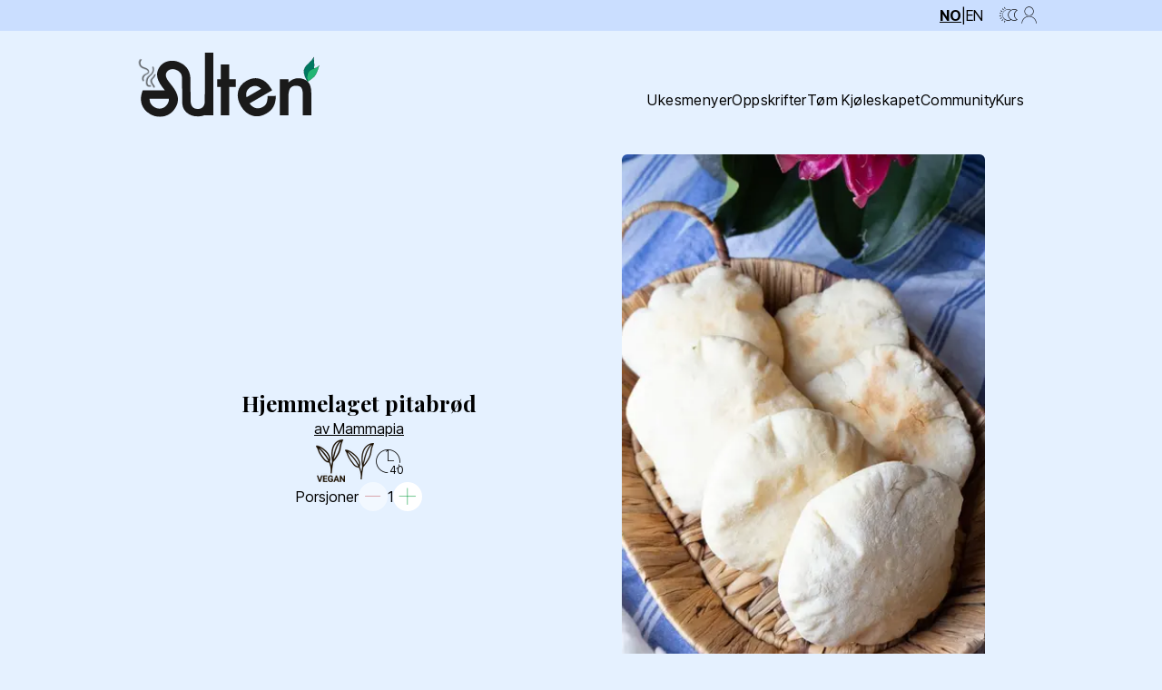

--- FILE ---
content_type: text/html; charset=utf-8
request_url: https://sulten.app/recipes/hjemmelaget-pitabrod-jdje
body_size: 23184
content:
<!DOCTYPE html><html lang="no" data-theme="light"><head><meta charSet="utf-8"/><meta name="viewport" content="width=device-width, initial-scale=1, maximum-scale=1, user-scalable=no"/><link rel="preload" as="image" href="/sulten-logo.svg" fetchPriority="high"/><link rel="preload" as="image" imageSrcSet="/_next/image?url=https%3A%2F%2Fstorage.googleapis.com%2Fsulten-media-storage%2FJgHVwqKd8BPUfvkvCVfXa5T7LZ92%2Frecipes%2F0bf187eb-5ef0-40da-b4fc-0827f0f42da7%2Fhjemmelaget-pitabrod-yfye.jpeg&amp;w=384&amp;q=75 1x, /_next/image?url=https%3A%2F%2Fstorage.googleapis.com%2Fsulten-media-storage%2FJgHVwqKd8BPUfvkvCVfXa5T7LZ92%2Frecipes%2F0bf187eb-5ef0-40da-b4fc-0827f0f42da7%2Fhjemmelaget-pitabrod-yfye.jpeg&amp;w=750&amp;q=75 2x" fetchPriority="high"/><link rel="stylesheet" href="/_next/static/css/efa38250bf4c590d.css" data-precedence="next"/><link rel="stylesheet" href="/_next/static/css/918cdf880d44cf6a.css" data-precedence="next"/><link rel="preload" as="script" fetchPriority="low" href="/_next/static/chunks/webpack-5153db9c5a5d30f0.js"/><script src="/_next/static/chunks/fd9d1056-3433405b55ecdfd1.js" async=""></script><script src="/_next/static/chunks/7023-48f0886c28bcea2b.js" async=""></script><script src="/_next/static/chunks/main-app-55bbd77d79f9187f.js" async=""></script><script src="/_next/static/chunks/7aa4777d-61dd649ea957d295.js" async=""></script><script src="/_next/static/chunks/5496-3d4084cbd38ddcb4.js" async=""></script><script src="/_next/static/chunks/9489-c80f4c18ad568257.js" async=""></script><script src="/_next/static/chunks/5505-750b8b3c8d5d112c.js" async=""></script><script src="/_next/static/chunks/6268-7f89bcf8fe22d306.js" async=""></script><script src="/_next/static/chunks/8229-f2f380b7bba9cd8f.js" async=""></script><script src="/_next/static/chunks/app/%5Blocale%5D/(content)/recipes/%5Bslug%5D/page-646bba5241e98d54.js" async=""></script><script src="/_next/static/chunks/app/%5Blocale%5D/(content)/error-9e3361e84ac10da4.js" async=""></script><script src="/_next/static/chunks/1248-d11d9c30d94535b7.js" async=""></script><script src="/_next/static/chunks/app/%5Blocale%5D/layout-cf8eb57b16dd7895.js" async=""></script><title>Hjemmelaget pitabrød | Sulten</title><meta name="description" content="Det er så enkelt å lage egne pitabrød, og disse er så gode. En servering gir 4 pitabrød. "/><meta name="application-name" content="Sulten"/><meta name="keywords" content="recipe, oppskrift, vegetar, vegansk, hovedretterhvetemel, tørrgjær, salt, lunkent vann"/><meta name="robots" content="index, follow"/><link rel="canonical" href="https://www.sulten.app/recipes/hjemmelaget-pitabrod-jdje"/><link rel="alternate" hrefLang="no" href="https://www.sulten.app/recipes/hjemmelaget-pitabrod-jdje"/><link rel="alternate" hrefLang="en" href="https://www.sulten.app/en/recipes/hjemmelaget-pitabrod-jdje"/><meta property="og:title" content="Hjemmelaget pitabrød"/><meta property="og:description" content="Det er så enkelt å lage egne pitabrød, og disse er så gode. En servering gir 4 pitabrød. "/><meta property="og:image" content="https://storage.googleapis.com/sulten-media-storage/JgHVwqKd8BPUfvkvCVfXa5T7LZ92/recipes/0bf187eb-5ef0-40da-b4fc-0827f0f42da7/hjemmelaget-pitabrod-yfye.jpeg"/><meta property="og:image:width" content="800"/><meta property="og:image:height" content="600"/><meta property="og:image:alt" content="Hjemmelaget pitabrød"/><meta property="og:type" content="profile"/><meta name="twitter:card" content="summary_large_image"/><meta name="twitter:title" content="Hjemmelaget pitabrød"/><meta name="twitter:description" content="Det er så enkelt å lage egne pitabrød, og disse er så gode. En servering gir 4 pitabrød. "/><meta name="twitter:image" content="https://storage.googleapis.com/sulten-media-storage/JgHVwqKd8BPUfvkvCVfXa5T7LZ92/recipes/0bf187eb-5ef0-40da-b4fc-0827f0f42da7/hjemmelaget-pitabrod-yfye.jpeg"/><meta name="twitter:image:width" content="800"/><meta name="twitter:image:height" content="600"/><meta name="twitter:image:alt" content="Hjemmelaget pitabrød"/><link rel="icon" href="/favicon.ico" type="image/x-icon" sizes="48x48"/><meta name="next-size-adjust"/><script src="/_next/static/chunks/polyfills-78c92fac7aa8fdd8.js" noModule=""></script></head><body class="__variable_edcf0a __variable_d59ba8"><nav class="bg-primary  mb-4" data-headlessui-state=""><div class="flex w-full py-1 bg-shadow justify-center items-center px-4 md:px-0"><div class="flex w-full max-w-container justify-end items-center gap-2"><div class="flex gap-1 justify-center items-center mr-4"><a class="leading-none uppercase font-inter text-onPrimary underline font-bold" href="/no/recipes/hjemmelaget-pitabrod-jdje">no</a><span class="text-onPrimary">|</span><a class="leading-none uppercase font-inter text-onPrimary font-normal" href="/en/recipes/hjemmelaget-pitabrod-jdje">en</a></div><button type="button" aria-label="Toggle dark mode" class="leading-none"><i class="icon-theme leading-none undefined" style="font-size:26px"></i></button><a class="leading-none" href="/no/login"><i class="icon-profile leading-none undefined" style="font-size:24px"></i></a></div></div><div class="mx-auto max-w-5xl px-6 py-6"><div class="relative flex w-full items-end justify-between"><div class="flex flex-1 w-full items-center"><a href="/no"><img alt="Sulten" fetchPriority="high" width="200" height="71" decoding="async" data-nimg="1" class="object-contain max-w-[30vw]" style="color:transparent" src="/sulten-logo.svg"/></a></div><div class="hidden sm:ml-6 sm:block"><div class="flex justify-end items-end gap-6"><a class="flex flex-1 py-2 text-onPrimary rounded font-inter capitalize min-w-max tracking-wide hover:text-secondary false" href="/no/menus">Ukesmenyer</a><a class="flex flex-1 py-2 text-onPrimary rounded font-inter capitalize min-w-max tracking-wide hover:text-secondary false" href="/no/recipes">Oppskrifter</a><a class="flex flex-1 py-2 text-onPrimary rounded font-inter capitalize min-w-max tracking-wide hover:text-secondary false" href="/no/explore">Tøm kjøleskapet</a><a class="flex flex-1 py-2 text-onPrimary rounded font-inter capitalize min-w-max tracking-wide hover:text-secondary false" href="/no/community">Community</a><a class="flex flex-1 py-2 text-onPrimary rounded font-inter capitalize min-w-max tracking-wide hover:text-secondary false" href="https://www.courses.sulten.app/">Kurs</a></div></div><div class="inline-flex items-center justify-end"><button class=" rounded-md  focus:outline-none sm:hidden " id="headlessui-disclosure-button-:Rebta:" type="button" aria-expanded="false" data-headlessui-state=""><span class="sr-only">Open main menu</span><i class="icon-drag leading-none undefined" style="font-size:32px"></i></button></div></div></div></nav><main class="flex flex-row justify-center items-start  bg-primary text-onPrimary w-full font-inter "><div class="hidden xl:block xl:mx-2 xl:mt-32"><div class="flex flex-col items-center justify-center"><div id="/22806750002/SkyScraper_left" style="width:100%"></div></div></div><div class="relative flex flex-wrap min-h-screen w-full max-w-container flex-col md:self-center md:items-center overflow-hidden"><script type="application/ld+json">{"@context":"https://schema.org","@type":"Recipe","title":"Hjemmelaget pitabrød","name":"Hjemmelaget pitabrød","description":"Det er så enkelt å lage egne pitabrød, og disse er så gode. En servering gir 4 pitabrød. ","cookTime":"PT40M","prepTime":"PT0M","totalTime":"PT40M","datePublished":"2022-12-30T21:13:55.216Z","keywords":"&quot;vegetar, vegansk, hovedretter&quot;","author":[{"@type":"Person","name":"Mammapia"},{"@type":"Person","name":"Sulten"}],"image":["https://storage.googleapis.com/sulten-media-storage/JgHVwqKd8BPUfvkvCVfXa5T7LZ92/recipes/0bf187eb-5ef0-40da-b4fc-0827f0f42da7/hjemmelaget-pitabrod-yfye.jpeg"],"recipeYield":"1","recipeCategory":"&quot;Hovedretter&quot;","recipeIngredient":["3.5 dl hvetemel","0.25 pk tørrgjær","0.25 ts salt","1.5 dl lunkent vann"],"recipeInstructions":[{"text":"Bland sammen hvetemel, tørrgjær, salt og lunkent vann i en bolle. Elt deigen i cirka 10 minutter. ","@type":"HowToStep"},{"text":"La deigen heve i cirka 20 minutter. ","@type":"HowToStep"},{"text":"Forvarm ovnen til 250 grader. Form deigen om til cirka like store deler, og kjevle hver del til runde, flate pitabrød. Legg over på et stekebrett ikledd bakepapir og stek midt i ovnen i cirka 5-6 minutter.","@type":"HowToStep"}]}</script><div class="flex flex-col-reverse justify-center sm:flex-row w-full px-4 flex-wrap"><div class="flex flex-col flex-1/2  mt-8 sm:justify-center sm:items-center sm:mt-0 min-w-max gap-4 sm:gap-8"><h1 class="text-2xl max-w-[350px] text-left font-bold font-playfair  sm:text-center">Hjemmelaget pitabrød</h1><a class="text-md underline underline-offset-4" href="/no/mammapia">av Mammapia</a><div class="flex flex-row gap-4 items-center justify-start "><img alt="Vegansk" loading="lazy" width="32" height="32" decoding="async" data-nimg="1" class="object-contain aspect-square mix-blend-difference invert" style="color:transparent" srcSet="/_next/image?url=https%3A%2F%2Fimages.sulten.app%2Fpreferences%2Fvegan-icon.svg%3Ff%3Dpng&amp;w=32&amp;q=75 1x, /_next/image?url=https%3A%2F%2Fimages.sulten.app%2Fpreferences%2Fvegan-icon.svg%3Ff%3Dpng&amp;w=64&amp;q=75 2x" src="/_next/image?url=https%3A%2F%2Fimages.sulten.app%2Fpreferences%2Fvegan-icon.svg%3Ff%3Dpng&amp;w=64&amp;q=75"/><img alt="Vegetar" loading="lazy" width="32" height="32" decoding="async" data-nimg="1" class="object-contain aspect-square mix-blend-difference invert" style="color:transparent" srcSet="/_next/image?url=https%3A%2F%2Fimages.sulten.app%2Fpreferences%2Fvegetarian-icon.svg%3Ff%3Dpng&amp;w=32&amp;q=75 1x, /_next/image?url=https%3A%2F%2Fimages.sulten.app%2Fpreferences%2Fvegetarian-icon.svg%3Ff%3Dpng&amp;w=64&amp;q=75 2x" src="/_next/image?url=https%3A%2F%2Fimages.sulten.app%2Fpreferences%2Fvegetarian-icon.svg%3Ff%3Dpng&amp;w=64&amp;q=75"/><div class="flex flex-nowrap flex-col relative"><i class="icon-time leading-none undefined" style="font-size:34px"></i><span class="text-xs absolute bottom-[-1px] right-[-1px]">40</span></div></div><div class="flex flex-row justify-start items-center gap-16"><p class="capitalize">porsjoner</p><div class="flex flex-row gap-4 justify-center items-center"><button class="rounded-full bg-alternate w-8 h-8 flex items-center justify-center disabled:opacity-50 disabled:cursor-not-allowed" disabled=""><i class="icon-minus leading-none text-red-700" style="font-size:24px"></i></button><span>1</span><button class="rounded-full bg-alternate w-8 h-8 flex items-center justify-center disabled:opacity-50 disabled:cursor-not-allowed"><i class="icon-plus leading-none text-green-600" style="font-size:24px"></i></button></div></div></div><div class="flex flex-1/2 flex-col sm:justify-center sm:items-center justify-start items-start "><img alt="Hjemmelaget pitabrød" fetchPriority="high" width="330" height="470" decoding="async" data-nimg="1" class="aspect-11/16 w-[100%] max-w-[400px] object-cover rounded-md" style="color:transparent" srcSet="/_next/image?url=https%3A%2F%2Fstorage.googleapis.com%2Fsulten-media-storage%2FJgHVwqKd8BPUfvkvCVfXa5T7LZ92%2Frecipes%2F0bf187eb-5ef0-40da-b4fc-0827f0f42da7%2Fhjemmelaget-pitabrod-yfye.jpeg&amp;w=384&amp;q=75 1x, /_next/image?url=https%3A%2F%2Fstorage.googleapis.com%2Fsulten-media-storage%2FJgHVwqKd8BPUfvkvCVfXa5T7LZ92%2Frecipes%2F0bf187eb-5ef0-40da-b4fc-0827f0f42da7%2Fhjemmelaget-pitabrod-yfye.jpeg&amp;w=750&amp;q=75 2x" src="/_next/image?url=https%3A%2F%2Fstorage.googleapis.com%2Fsulten-media-storage%2FJgHVwqKd8BPUfvkvCVfXa5T7LZ92%2Frecipes%2F0bf187eb-5ef0-40da-b4fc-0827f0f42da7%2Fhjemmelaget-pitabrod-yfye.jpeg&amp;w=750&amp;q=75"/><div class="flex justify-center items-start self-end py-2 gap-2 sm:px-12 "><button class="inline-flex items-center gap-1  rounded-md z-50" style="max-height:28px"><span class="text-xs font-inter font-semibold">257</span><i class="icon-heart leading-none undefined" style="font-size:28px"></i></button><div class="flex flex-wrap gap-2 "><!--$--><button aria-label="pinterest" style="background-color:transparent;border:none;padding:0;font:inherit;color:inherit;cursor:pointer;outline:none"><!--$--><svg viewBox="0 0 64 64" width="28" height="28"><circle cx="32" cy="32" r="31" fill="#cb2128"></circle><path d="M32,16c-8.8,0-16,7.2-16,16c0,6.6,3.9,12.2,9.6,14.7c0-1.1,0-2.5,0.3-3.7 c0.3-1.3,2.1-8.7,2.1-8.7s-0.5-1-0.5-2.5c0-2.4,1.4-4.1,3.1-4.1c1.5,0,2.2,1.1,2.2,2.4c0,1.5-0.9,3.7-1.4,5.7 c-0.4,1.7,0.9,3.1,2.5,3.1c3,0,5.1-3.9,5.1-8.5c0-3.5-2.4-6.1-6.7-6.1c-4.9,0-7.9,3.6-7.9,7.7c0,1.4,0.4,2.4,1.1,3.1 c0.3,0.3,0.3,0.5,0.2,0.9c-0.1,0.3-0.3,1-0.3,1.3c-0.1,0.4-0.4,0.6-0.8,0.4c-2.2-0.9-3.3-3.4-3.3-6.1c0-4.5,3.8-10,11.4-10 c6.1,0,10.1,4.4,10.1,9.2c0,6.3-3.5,11-8.6,11c-1.7,0-3.4-0.9-3.9-2c0,0-0.9,3.7-1.1,4.4c-0.3,1.2-1,2.5-1.6,3.4 c1.4,0.4,3,0.7,4.5,0.7c8.8,0,16-7.2,16-16C48,23.2,40.8,16,32,16z" fill="white"></path></svg><!--/$--></button><!--/$--><!--$--><button aria-label="facebook" style="background-color:transparent;border:none;padding:0;font:inherit;color:inherit;cursor:pointer;outline:none"><!--$--><svg viewBox="0 0 64 64" width="28" height="28"><circle cx="32" cy="32" r="31" fill="#3b5998"></circle><path d="M34.1,47V33.3h4.6l0.7-5.3h-5.3v-3.4c0-1.5,0.4-2.6,2.6-2.6l2.8,0v-4.8c-0.5-0.1-2.2-0.2-4.1-0.2 c-4.1,0-6.9,2.5-6.9,7V28H24v5.3h4.6V47H34.1z" fill="white"></path></svg><!--/$--></button><!--/$--><!--$--><button aria-label="facebookmessenger" style="background-color:transparent;border:none;padding:0;font:inherit;color:inherit;cursor:pointer;outline:none"><!--$--><svg viewBox="0 0 64 64" width="28" height="28"><circle cx="32" cy="32" r="31" fill="#2196F3"></circle><path d="M 53.066406 21.871094 C 52.667969 21.339844 51.941406 21.179688 51.359375 21.496094 L 37.492188 29.058594 L 28.867188 21.660156 C 28.339844 21.207031 27.550781 21.238281 27.054688 21.730469 L 11.058594 37.726562 C 10.539062 38.25 10.542969 39.09375 11.0625 39.613281 C 11.480469 40.027344 12.121094 40.121094 12.640625 39.839844 L 26.503906 32.28125 L 35.136719 39.679688 C 35.667969 40.132812 36.457031 40.101562 36.949219 39.609375 L 52.949219 23.613281 C 53.414062 23.140625 53.464844 22.398438 53.066406 21.871094 Z M 53.066406 21.871094" fill="white"></path></svg><!--/$--></button><!--/$--><!--$--><button aria-label="twitter" style="background-color:transparent;border:none;padding:0;font:inherit;color:inherit;cursor:pointer;outline:none"><!--$--><svg viewBox="0 0 64 64" width="28" height="28"><circle cx="32" cy="32" r="31" fill="#000000"></circle><path d="M 41.116 18.375 h 4.962 l -10.8405 12.39 l 12.753 16.86 H 38.005 l -7.821 -10.2255 L 21.235 47.625 H 16.27 l 11.595 -13.2525 L 15.631 18.375 H 25.87 l 7.0695 9.3465 z m -1.7415 26.28 h 2.7495 L 24.376 21.189 H 21.4255 z" fill="white"></path></svg><!--/$--></button><!--/$--></div></div></div></div><div class="px-4 w-full mb-6"><h2 class="opacity-80 font-extralight my-8 text-lg">Det er så enkelt å lage egne pitabrød, og disse er så gode. En servering gir 4 pitabrød. </h2><div class="flex flex-wrap"><section class="flex flex-col md:flex-1/4"><p class="font-semibold text-xl my-3 uppercase">ingredienser</p><ul class="w-full"><li class="my-2 font-light tracking-tight text-lg opacity-80">3 ½ dl hvetemel</li><li class="my-2 font-light tracking-tight text-lg opacity-80">¼ pk tørrgjær</li><li class="my-2 font-light tracking-tight text-lg opacity-80">¼ ts salt</li><li class="my-2 font-light tracking-tight text-lg opacity-80">1 ½ dl lunkent vann</li></ul></section><section class="flex flex-col md:flex-3/4"><p class="font-bold text-xl my-3 uppercase">fremsgangsmåte</p><ol class="list-decimal pl-4"><li class="my-4 font-light tracking-tight text-lg opacity-80">Bland sammen hvetemel, tørrgjær, salt og lunkent vann i en bolle. Elt deigen i cirka 10 minutter. </li><li class="my-4 font-light tracking-tight text-lg opacity-80">La deigen heve i cirka 20 minutter. </li><li class="my-4 font-light tracking-tight text-lg opacity-80">Forvarm ovnen til 250 grader. Form deigen om til cirka like store deler, og kjevle hver del til runde, flate pitabrød. Legg over på et stekebrett ikledd bakepapir og stek midt i ovnen i cirka 5-6 minutter.</li></ol></section></div><div class="my-8"><h3 class="font-semibold text-xl my-3 uppercase">tagger</h3><div class="flex flex-wrap gap-4 mt-6"><a class=" bg-secondary hover:opacity-90 text-onSecondary font-semibold py-2 px-4 rounded" href="/no/tags/vegetar">#vegetar</a><a class=" bg-secondary hover:opacity-90 text-onSecondary font-semibold py-2 px-4 rounded" href="/no/tags/vegansk">#vegansk</a><a class=" bg-secondary hover:opacity-90 text-onSecondary font-semibold py-2 px-4 rounded" href="/no/tags/hovedretter">#hovedretter</a></div></div></div><div class="flex flex-col items-center justify-center"><div id="/22806750002/Banner" style="width:100%"></div></div><!--$?--><template id="B:0"></template><section class="py-4 flex flex-row gap-4  flex-wrap justify-center sm:justify-start h-fit items-start w-screen sm:w-full "><div class="w-recipeCard min-w-recipeCard rounded-lg sm:min-w-recipeCard-d sm:w-recipeCard-d"><div class="w-full aspect-11/16 rounded-lg relative bg-gray-300 animate-pulse"><div class="w-full h-full"></div></div><div class="pt-3 px-1"><div class="w-1/2 h-4 mb-2 bg-gray-300 animate-pulse"></div><div class="w-full h-6 bg-gray-300 animate-pulse"></div></div></div><div class="w-recipeCard min-w-recipeCard rounded-lg sm:min-w-recipeCard-d sm:w-recipeCard-d"><div class="w-full aspect-11/16 rounded-lg relative bg-gray-300 animate-pulse"><div class="w-full h-full"></div></div><div class="pt-3 px-1"><div class="w-1/2 h-4 mb-2 bg-gray-300 animate-pulse"></div><div class="w-full h-6 bg-gray-300 animate-pulse"></div></div></div><div class="w-recipeCard min-w-recipeCard rounded-lg sm:min-w-recipeCard-d sm:w-recipeCard-d"><div class="w-full aspect-11/16 rounded-lg relative bg-gray-300 animate-pulse"><div class="w-full h-full"></div></div><div class="pt-3 px-1"><div class="w-1/2 h-4 mb-2 bg-gray-300 animate-pulse"></div><div class="w-full h-6 bg-gray-300 animate-pulse"></div></div></div><div class="w-recipeCard min-w-recipeCard rounded-lg sm:min-w-recipeCard-d sm:w-recipeCard-d"><div class="w-full aspect-11/16 rounded-lg relative bg-gray-300 animate-pulse"><div class="w-full h-full"></div></div><div class="pt-3 px-1"><div class="w-1/2 h-4 mb-2 bg-gray-300 animate-pulse"></div><div class="w-full h-6 bg-gray-300 animate-pulse"></div></div></div><div class="w-recipeCard min-w-recipeCard rounded-lg sm:min-w-recipeCard-d sm:w-recipeCard-d"><div class="w-full aspect-11/16 rounded-lg relative bg-gray-300 animate-pulse"><div class="w-full h-full"></div></div><div class="pt-3 px-1"><div class="w-1/2 h-4 mb-2 bg-gray-300 animate-pulse"></div><div class="w-full h-6 bg-gray-300 animate-pulse"></div></div></div><div class="w-recipeCard min-w-recipeCard rounded-lg sm:min-w-recipeCard-d sm:w-recipeCard-d"><div class="w-full aspect-11/16 rounded-lg relative bg-gray-300 animate-pulse"><div class="w-full h-full"></div></div><div class="pt-3 px-1"><div class="w-1/2 h-4 mb-2 bg-gray-300 animate-pulse"></div><div class="w-full h-6 bg-gray-300 animate-pulse"></div></div></div><div class="w-recipeCard min-w-recipeCard rounded-lg sm:min-w-recipeCard-d sm:w-recipeCard-d"><div class="w-full aspect-11/16 rounded-lg relative bg-gray-300 animate-pulse"><div class="w-full h-full"></div></div><div class="pt-3 px-1"><div class="w-1/2 h-4 mb-2 bg-gray-300 animate-pulse"></div><div class="w-full h-6 bg-gray-300 animate-pulse"></div></div></div><div class="w-recipeCard min-w-recipeCard rounded-lg sm:min-w-recipeCard-d sm:w-recipeCard-d"><div class="w-full aspect-11/16 rounded-lg relative bg-gray-300 animate-pulse"><div class="w-full h-full"></div></div><div class="pt-3 px-1"><div class="w-1/2 h-4 mb-2 bg-gray-300 animate-pulse"></div><div class="w-full h-6 bg-gray-300 animate-pulse"></div></div></div></section><!--/$--></div><div class="hidden xl:block xl:mx-2 xl:mt-32 "><div class="flex flex-col items-center justify-center"><div id="/22806750002/SkyScraper-right" style="width:100%"></div></div></div><div class="Toastify"></div></main><footer class="bg-primary shadow-footer mt-16"><div class="mx-auto max-w-screen-xl space-y-8 px-4 py-16 sm:px-6 lg:space-y-16 lg:px-8"><div class="grid grid-cols-1 gap-8 lg:grid-cols-4"><div><img alt="Vercel Logo" fetchPriority="high" width="150" height="54" decoding="async" data-nimg="1" style="color:transparent" src="/sulten-logo.svg"/><ul class="mt-8 flex gap-6"><li><a href="https://www.facebook.com/sultenapp/" rel="noreferrer" target="_blank" class="text-onPrimary transition hover:opacity-75"><span class="sr-only">Facebook</span><svg class="h-6 w-6" fill="currentColor" viewBox="0 0 24 24" aria-hidden="true"><path fill-rule="evenodd" d="M22 12c0-5.523-4.477-10-10-10S2 6.477 2 12c0 4.991 3.657 9.128 8.438 9.878v-6.987h-2.54V12h2.54V9.797c0-2.506 1.492-3.89 3.777-3.89 1.094 0 2.238.195 2.238.195v2.46h-1.26c-1.243 0-1.63.771-1.63 1.562V12h2.773l-.443 2.89h-2.33v6.988C18.343 21.128 22 16.991 22 12z" clip-rule="evenodd"></path></svg></a></li><li><a href="https://www.instagram.com/sultenapp/" rel="noreferrer" target="_blank" class="text-onPrimary transition hover:opacity-75 "><span class="sr-only">Instagram</span><svg class="h-6 w-6" fill="currentColor" viewBox="0 0 24 24" aria-hidden="true"><path fill-rule="evenodd" d="M12.315 2c2.43 0 2.784.013 3.808.06 1.064.049 1.791.218 2.427.465a4.902 4.902 0 011.772 1.153 4.902 4.902 0 011.153 1.772c.247.636.416 1.363.465 2.427.048 1.067.06 1.407.06 4.123v.08c0 2.643-.012 2.987-.06 4.043-.049 1.064-.218 1.791-.465 2.427a4.902 4.902 0 01-1.153 1.772 4.902 4.902 0 01-1.772 1.153c-.636.247-1.363.416-2.427.465-1.067.048-1.407.06-4.123.06h-.08c-2.643 0-2.987-.012-4.043-.06-1.064-.049-1.791-.218-2.427-.465a4.902 4.902 0 01-1.772-1.153 4.902 4.902 0 01-1.153-1.772c-.247-.636-.416-1.363-.465-2.427-.047-1.024-.06-1.379-.06-3.808v-.63c0-2.43.013-2.784.06-3.808.049-1.064.218-1.791.465-2.427a4.902 4.902 0 011.153-1.772A4.902 4.902 0 015.45 2.525c.636-.247 1.363-.416 2.427-.465C8.901 2.013 9.256 2 11.685 2h.63zm-.081 1.802h-.468c-2.456 0-2.784.011-3.807.058-.975.045-1.504.207-1.857.344-.467.182-.8.398-1.15.748-.35.35-.566.683-.748 1.15-.137.353-.3.882-.344 1.857-.047 1.023-.058 1.351-.058 3.807v.468c0 2.456.011 2.784.058 3.807.045.975.207 1.504.344 1.857.182.466.399.8.748 1.15.35.35.683.566 1.15.748.353.137.882.3 1.857.344 1.054.048 1.37.058 4.041.058h.08c2.597 0 2.917-.01 3.96-.058.976-.045 1.505-.207 1.858-.344.466-.182.8-.398 1.15-.748.35-.35.566-.683.748-1.15.137-.353.3-.882.344-1.857.048-1.055.058-1.37.058-4.041v-.08c0-2.597-.01-2.917-.058-3.96-.045-.976-.207-1.505-.344-1.858a3.097 3.097 0 00-.748-1.15 3.098 3.098 0 00-1.15-.748c-.353-.137-.882-.3-1.857-.344-1.023-.047-1.351-.058-3.807-.058zM12 6.865a5.135 5.135 0 110 10.27 5.135 5.135 0 010-10.27zm0 1.802a3.333 3.333 0 100 6.666 3.333 3.333 0 000-6.666zm5.338-3.205a1.2 1.2 0 110 2.4 1.2 1.2 0 010-2.4z" clip-rule="evenodd"></path></svg></a></li></ul></div><div class="grid grid-cols-1 gap-8 sm:grid-cols-2 lg:col-span-2 lg:grid-cols-2"><div><p>Sulten</p><ul class="mt-6 space-y-4 text-sm"><li><a href="https://www.events.sulten.app/" rel="noreferrer" target="_blank" class=" transition opacity-50 hover:opacity-100 font-inter">Eventer</a></li><li><a href="https://talents.sulten.app/" rel="noreferrer" target="_blank" class=" transition opacity-50 hover:opacity-100 font-inter">Talenter</a></li><li><a rel="noreferrer" class=" transition opacity-50 hover:opacity-100 font-inter" href="/no#">Om oss</a></li></ul></div><div><p>Juridisk</p><ul class="mt-6 space-y-4 text-sm"><li><a rel="noreferrer" class=" transition opacity-50 hover:opacity-100 font-inter" href="/no/privacy-policy">Personvernerklæring</a></li><li><a rel="noreferrer" class=" transition opacity-50 hover:opacity-100 font-inter" href="/no/privacy-settings">Personverninnstillinger</a></li><li><a rel="noreferrer" class=" transition opacity-50 hover:opacity-100 font-inter" href="/no/terms-of-use">Bruksvilkår</a></li></ul></div></div><div class="flex flex-col items-center w-full "><div class="flex flex-col gap-2 max-w-[90%] lg:max-w-fit"><p class="font-inter font-bold">Bli en del av Sultens eksklusive fellesskap!</p><p class="font-inter font-thin">Meld deg på vårt nyhetsbrev for å få de ferskeste oppdateringene om våre deilige retter, spennende tilbud og spesialarrangementer rett i innboksen din.</p><div class=""><div class="relative"><input class="w-full p-2 px-4 rounded-full border undefined bg-alternate border-gray-300 focus:outline-none text-onPrimary focus:border-secondary  w-full" type="email" placeholder="Din e-post" name="email" value=""/></div></div><div id="headlessui-radiogroup-:R16trta:" role="radiogroup"><div class="mt-3 flex gap-4"><div id="headlessui-radiogroup-option-:R3b6trta:" role="radio" aria-checked="true" tabindex="0" data-headlessui-state="checked"><label class="flex items-center cursor-pointer text-md leading-5 text-secondary  focus:outline-none"><input type="radio" class="sr-only" checked="" value="no"/><span class="w-4 h-4 border border-gray-300 rounded-full mr-2 border-4 bg-primary border-secondary"></span>Norsk</label></div><div id="headlessui-radiogroup-option-:R5b6trta:" role="radio" aria-checked="false" tabindex="-1" data-headlessui-state=""><label class="flex items-center cursor-pointer text-md leading-5 text-onPrimary  focus:outline-none"><input type="radio" class="sr-only" value="en"/><span class="w-4 h-4 border border-gray-300 rounded-full mr-2 "></span>English</label></div></div></div><button class="bg-secondary text-onSecondary rounded-md px-4 py-2 w-full" disabled="">Abonner</button><span class="text-[10px] font-inter">*Ved å abonnere på vårt nyhetsbrev samtykker du i å motta e-post fra oss. Vi vil aldri dele informasjonen din med noen. Du kan melde deg av når som helst.</span></div><div class="mt-8 w-full flex flex-col items-center gap-4"><div class="flex flex-col gap-2 w-full"><a href="https://apps.apple.com/no/app/sulten/id1526109755" target="_blank" rel="noopener noreferrer" class="group relative overflow-hidden  bg-gradient-to-r from-gray-900 via-gray-800 to-black text-white px-6 py-2  rounded-2xl shadow-xl hover:shadow-2xl transform hover:scale-[1.02] transition-all duration-300 ease-out border border-gray-700/50"><div class="absolute inset-0 bg-gradient-to-r from-blue-600/20 to-purple-600/20 opacity-0 group-hover:opacity-100 transition-opacity duration-300"></div><div class="relative flex items-center justify-center gap-3"><svg class="w-10 h-10 text-white drop-shadow-lg" viewBox="0 0 24 24" fill="currentColor"><path d="M18.71 19.5c-.83 1.24-1.71 2.45-3.05 2.47-1.34.03-1.77-.79-3.29-.79-1.53 0-2 .77-3.27.82-1.31.05-2.3-1.32-3.14-2.53C4.25 17 2.94 12.45 4.7 9.39c.87-1.52 2.43-2.48 4.12-2.51 1.28-.02 2.5.87 3.29.87.78 0 2.26-1.07 3.81-.91.65.03 2.47.26 3.64 1.98-.09.06-2.17 1.28-2.15 3.81.03 3.02 2.65 4.03 2.68 4.04-.03.07-.42 1.44-1.38 2.83M13 3.5c.73-.83 1.94-1.46 2.94-1.5.13 1.17-.34 2.35-1.04 3.19-.69.85-1.83 1.51-2.95 1.42-.15-1.15.41-2.35 1.05-3.11z"></path></svg><div class="text-left"><div class="text-xs font-medium opacity-90 leading-tight">Download on the</div><div class="text-lg font-bold leading-tight">App Store</div></div></div></a><a href="https://play.google.com/store/search?q=sulten&amp;c=apps&amp;hl=en4" target="_blank" rel="noopener noreferrer" class="group relative overflow-hidden  bg-gradient-to-r from-green-600 via-green-500 to-emerald-500 text-white px-6 py-2 rounded-2xl shadow-xl hover:shadow-2xl transform hover:scale-[1.02] transition-all duration-300 ease-out border border-green-400/30"><div class="absolute inset-0 bg-gradient-to-r from-green-400/20 to-teal-400/20 opacity-0 group-hover:opacity-100 transition-opacity duration-300"></div><div class="relative flex items-center justify-center gap-3"><svg class="w-10 h-10 text-white drop-shadow-lg" viewBox="0 0 24 24" fill="currentColor"><path d="M3,20.5V3.5C3,2.91 3.34,2.39 3.84,2.15L13.69,12L3.84,21.85C3.34,21.6 3,21.09 3,20.5M16.81,15.12L6.05,21.34L14.54,12.85L16.81,15.12M20.16,10.81C20.5,11.08 20.75,11.5 20.75,12C20.75,12.5 20.53,12.9 20.18,13.18L17.89,14.5L15.39,12L17.89,9.5L20.16,10.81M6.05,2.66L16.81,8.88L14.54,11.15L6.05,2.66Z"></path></svg><div class="text-left"><div class="text-xs font-medium opacity-90 leading-tight">Get it on</div><div class="text-lg font-bold leading-tight">Google Play</div></div></div></a></div></div></div></div><div class="grid grid-cols-1 lg:grid-cols-4"></div><div class="flex flex-col gap-2 justify-center items-center"><p class="text-sm text-gray-500 dark:text-gray-400">© <!-- -->2025<!-- -->. Sulten AS. All rights reserved.</p><p class="text-sm text-gray-500 dark:text-gray-400">Laget med 💙 i Norge</p></div></div></footer><script src="/_next/static/chunks/webpack-5153db9c5a5d30f0.js" async=""></script><script>(self.__next_f=self.__next_f||[]).push([0]);self.__next_f.push([2,null])</script><script>self.__next_f.push([1,"1:HL[\"/_next/static/media/103fc5fac08dcb15-s.p.woff2\",\"font\",{\"crossOrigin\":\"\",\"type\":\"font/woff2\"}]\n2:HL[\"/_next/static/media/eaead17c7dbfcd5d-s.p.woff2\",\"font\",{\"crossOrigin\":\"\",\"type\":\"font/woff2\"}]\n3:HL[\"/_next/static/css/efa38250bf4c590d.css\",\"style\"]\n4:HL[\"/_next/static/css/918cdf880d44cf6a.css\",\"style\"]\n"])</script><script>self.__next_f.push([1,"5:I[95751,[],\"\"]\n8:I[39275,[],\"\"]\nb:I[61343,[],\"\"]\nf:I[76130,[],\"\"]\n9:[\"locale\",\"no\",\"d\"]\na:[\"slug\",\"hjemmelaget-pitabrod-jdje\",\"d\"]\n10:[]\n"])</script><script>self.__next_f.push([1,"0:[null,[\"$\",\"$L5\",null,{\"buildId\":\"S67SzV6UMFAyFqM6c-4A6\",\"assetPrefix\":\"\",\"initialCanonicalUrl\":\"/recipes/hjemmelaget-pitabrod-jdje\",\"initialTree\":[\"\",{\"children\":[[\"locale\",\"no\",\"d\"],{\"children\":[\"(content)\",{\"children\":[\"recipes\",{\"children\":[[\"slug\",\"hjemmelaget-pitabrod-jdje\",\"d\"],{\"children\":[\"__PAGE__\",{}]}]}]}]},\"$undefined\",\"$undefined\",true]}],\"initialSeedData\":[\"\",{\"children\":[[\"locale\",\"no\",\"d\"],{\"children\":[\"(content)\",{\"children\":[\"recipes\",{\"children\":[[\"slug\",\"hjemmelaget-pitabrod-jdje\",\"d\"],{\"children\":[\"__PAGE__\",{},[[\"$L6\",\"$L7\"],null],null]},[\"$\",\"$L8\",null,{\"parallelRouterKey\":\"children\",\"segmentPath\":[\"children\",\"$9\",\"children\",\"(content)\",\"children\",\"recipes\",\"children\",\"$a\",\"children\"],\"error\":\"$undefined\",\"errorStyles\":\"$undefined\",\"errorScripts\":\"$undefined\",\"template\":[\"$\",\"$Lb\",null,{}],\"templateStyles\":\"$undefined\",\"templateScripts\":\"$undefined\",\"notFound\":\"$undefined\",\"notFoundStyles\":\"$undefined\",\"styles\":null}],null]},[\"$\",\"$L8\",null,{\"parallelRouterKey\":\"children\",\"segmentPath\":[\"children\",\"$9\",\"children\",\"(content)\",\"children\",\"recipes\",\"children\"],\"error\":\"$undefined\",\"errorStyles\":\"$undefined\",\"errorScripts\":\"$undefined\",\"template\":[\"$\",\"$Lb\",null,{}],\"templateStyles\":\"$undefined\",\"templateScripts\":\"$undefined\",\"notFound\":\"$undefined\",\"notFoundStyles\":\"$undefined\",\"styles\":null}],null]},[\"$Lc\",null],null]},[\"$Ld\",null],null]},[\"$\",\"$L8\",null,{\"parallelRouterKey\":\"children\",\"segmentPath\":[\"children\"],\"error\":\"$undefined\",\"errorStyles\":\"$undefined\",\"errorScripts\":\"$undefined\",\"template\":[\"$\",\"$Lb\",null,{}],\"templateStyles\":\"$undefined\",\"templateScripts\":\"$undefined\",\"notFound\":[[\"$\",\"title\",null,{\"children\":\"404: This page could not be found.\"}],[\"$\",\"div\",null,{\"style\":{\"fontFamily\":\"system-ui,\\\"Segoe UI\\\",Roboto,Helvetica,Arial,sans-serif,\\\"Apple Color Emoji\\\",\\\"Segoe UI Emoji\\\"\",\"height\":\"100vh\",\"textAlign\":\"center\",\"display\":\"flex\",\"flexDirection\":\"column\",\"alignItems\":\"center\",\"justifyContent\":\"center\"},\"children\":[\"$\",\"div\",null,{\"children\":[[\"$\",\"style\",null,{\"dangerouslySetInnerHTML\":{\"__html\":\"body{color:#000;background:#fff;margin:0}.next-error-h1{border-right:1px solid rgba(0,0,0,.3)}@media (prefers-color-scheme:dark){body{color:#fff;background:#000}.next-error-h1{border-right:1px solid rgba(255,255,255,.3)}}\"}}],[\"$\",\"h1\",null,{\"className\":\"next-error-h1\",\"style\":{\"display\":\"inline-block\",\"margin\":\"0 20px 0 0\",\"padding\":\"0 23px 0 0\",\"fontSize\":24,\"fontWeight\":500,\"verticalAlign\":\"top\",\"lineHeight\":\"49px\"},\"children\":\"404\"}],[\"$\",\"div\",null,{\"style\":{\"display\":\"inline-block\"},\"children\":[\"$\",\"h2\",null,{\"style\":{\"fontSize\":14,\"fontWeight\":400,\"lineHeight\":\"49px\",\"margin\":0},\"children\":\"This page could not be found.\"}]}]]}]}]],\"notFoundStyles\":[],\"styles\":[[\"$\",\"link\",\"0\",{\"rel\":\"stylesheet\",\"href\":\"/_next/static/css/efa38250bf4c590d.css\",\"precedence\":\"next\",\"crossOrigin\":\"$undefined\"}],[\"$\",\"link\",\"1\",{\"rel\":\"stylesheet\",\"href\":\"/_next/static/css/918cdf880d44cf6a.css\",\"precedence\":\"next\",\"crossOrigin\":\"$undefined\"}]]}],null],\"couldBeIntercepted\":false,\"initialHead\":[false,\"$Le\"],\"globalErrorComponent\":\"$f\",\"missingSlots\":\"$W10\"}]]\n"])</script><script>self.__next_f.push([1,"11:I[91190,[\"6220\",\"static/chunks/7aa4777d-61dd649ea957d295.js\",\"5496\",\"static/chunks/5496-3d4084cbd38ddcb4.js\",\"9489\",\"static/chunks/9489-c80f4c18ad568257.js\",\"5505\",\"static/chunks/5505-750b8b3c8d5d112c.js\",\"6268\",\"static/chunks/6268-7f89bcf8fe22d306.js\",\"8229\",\"static/chunks/8229-f2f380b7bba9cd8f.js\",\"4385\",\"static/chunks/app/%5Blocale%5D/(content)/recipes/%5Bslug%5D/page-646bba5241e98d54.js\"],\"default\"]\n12:I[67218,[\"1286\",\"static/chunks/app/%5Blocale%5D/(content)/error-9e3361e84ac10da4.js\"],\"default\"]\n13:I[40011,[\"6220\",\"static/chunks/7aa4777d-61dd649ea957d295.js\",\"5496\",\"static/chunks/5496-3d4084cbd38ddcb4.js\",\"9489\",\"static/chunks/9489-c80f4c18ad568257.js\",\"5505\",\"static/chunks/5505-750b8b3c8d5d112c.js\",\"6268\",\"static/chunks/6268-7f89bcf8fe22d306.js\",\"8229\",\"static/chunks/8229-f2f380b7bba9cd8f.js\",\"4385\",\"static/chunks/app/%5Blocale%5D/(content)/recipes/%5Bslug%5D/page-646bba5241e98d54.js\"],\"default\"]\n14:I[45716,[\"6220\",\"static/chunks/7aa4777d-61dd649ea957d295.js\",\"5496\",\"static/chunks/5496-3d4084cbd38ddcb4.js\",\"9489\",\"static/chunks/9489-c80f4c18ad568257.js\",\"5505\",\"static/chunks/5505-750b8b3c8d5d112c.js\",\"6268\",\"static/chunks/6268-7f89bcf8fe22d306.js\",\"8229\",\"static/chunks/8229-f2f380b7bba9cd8f.js\",\"4385\",\"static/chunks/app/%5Blocale%5D/(content)/recipes/%5Bslug%5D/page-646bba5241e98d54.js\"],\"default\"]\n15:I[25148,[\"6220\",\"static/chunks/7aa4777d-61dd649ea957d295.js\",\"5496\",\"static/chunks/5496-3d4084cbd38ddcb4.js\",\"9489\",\"static/chunks/9489-c80f4c18ad568257.js\",\"5505\",\"static/chunks/5505-750b8b3c8d5d112c.js\",\"6268\",\"static/chunks/6268-7f89bcf8fe22d306.js\",\"1248\",\"static/chunks/1248-d11d9c30d94535b7.js\",\"8229\",\"static/chunks/8229-f2f380b7bba9cd8f.js\",\"1203\",\"static/chunks/app/%5Blocale%5D/layout-cf8eb57b16dd7895.js\"],\"default\"]\nc:[[\"$\",\"div\",null,{\"className\":\"hidden xl:block xl:mx-2 xl:mt-32\",\"children\":[\"$\",\"$L11\",null,{\"unitID\":\"/22806750002/SkyScraper_left\",\"name\":\"div-gpt-ad-1704280081124-0\",\"size\":[[160,600],[120,600]]}]}],[\"$\",\"div\",null,{\"className\":\"relative flex flex-wrap min-h-screen w-full max-w-co"])</script><script>self.__next_f.push([1,"ntainer flex-col md:self-center md:items-center overflow-hidden\",\"children\":[\"$\",\"$L8\",null,{\"parallelRouterKey\":\"children\",\"segmentPath\":[\"children\",\"$9\",\"children\",\"(content)\",\"children\"],\"error\":\"$12\",\"errorStyles\":[],\"errorScripts\":[],\"template\":[\"$\",\"$Lb\",null,{}],\"templateStyles\":\"$undefined\",\"templateScripts\":\"$undefined\",\"notFound\":\"$undefined\",\"notFoundStyles\":\"$undefined\",\"styles\":null}]}],[\"$\",\"div\",null,{\"className\":\"hidden xl:block xl:mx-2 xl:mt-32 \",\"children\":[\"$\",\"$L11\",null,{\"unitID\":\"/22806750002/SkyScraper-right\",\"name\":\"div-gpt-ad-1704279850503-0\",\"size\":[[160,600],[120,600]]}]}]]\n"])</script><script>self.__next_f.push([1,"d:[\"$\",\"html\",null,{\"lang\":\"no\",\"data-theme\":\"light\",\"children\":[\"$\",\"body\",null,{\"className\":\"__variable_edcf0a __variable_d59ba8\",\"children\":[\"$\",\"$L13\",null,{\"locale\":\"no\",\"messages\":{\"shared\":{\"latestRecipes\":\"nyeste oppskrifter\",\"lastestWeeklyMenus\":\"nyeste ukesmenyer\",\"allRecipes\":\"alle oppskrifter\",\"allWeeklyMenus\":\"alle ukesmenyer\",\"personalizedRecipes\":\"oppskrifter for deg\",\"recipes\":\"oppskrifter\",\"recipe\":\"oppskrift\",\"reset\":\"Nullstill\",\"save\":\"Lagre\",\"homepageSearchPlaceholder\":\"Søk etter oppskrifter, brukere, tagger...\",\"create\":\"Opprett {name}\",\"noResults\":\"Ingen resultater\",\"edit\":\"Rediger\",\"delete\":\"Slett\",\"cancel\":\"Avbryt\",\"draft\":\"Utkast\",\"ad\":\"annonse\",\"servings\":\"porsjoner\",\"filter\":{\"categories\":\"Kategorier\",\"preferences\":\"Preferanser\"}},\"login\":{\"email\":\"E-post\",\"password\":\"Passord\",\"login\":\"Logg inn\",\"forgotPassword\":\"Glemt passord?\",\"createAccount\":\"Opprett konto\",\"emailSent\":\"E-post sendt\"},\"recipe\":{\"ingredients\":\"ingredienser\",\"instructions\":\"fremsgangsmåte\",\"tags\":\"tagger\",\"recipesWithSimilarIngredients\":\"oppskrifter med lignende ingredienser\"},\"menu\":{\"days\":{\"0\":\"Mandag\",\"1\":\"Tirsdag\",\"2\":\"Onsdag\",\"3\":\"Torsdag\",\"4\":\"Fredag\",\"5\":\"Lørdag\",\"6\":\"Søndag\"}},\"header\":{\"recipes\":\"Oppskrifter\",\"menus\":\"Ukesmenyer\",\"community\":\"Community\",\"explore\":\"Tøm kjøleskapet\",\"about\":\"Om Sulten\",\"courses\":\"Kurs\"},\"add\":{\"recipe\":\"Legg til oppskrift\",\"menu\":\"Legg til ukemeny\"},\"tabs\":{\"recipes\":\"Oppskrifter\",\"menus\":\"Ukesmenyer\",\"likes\":\"Liker\",\"collections\":\"Samlinger\",\"tags\":\"Tagger\",\"users\":\"Brukere\",\"bundles\":\"Bøker\"},\"user\":{\"edit\":\"Rediger profil\",\"name\":\"Navn\",\"username\":\"Brukernavn\",\"bio\":\"Bio\",\"gender\":\"Kjønn\",\"save\":\"Lagre\",\"cancel\":\"Avbryt\",\"logout\":\"Logg ut\",\"genderOptions\":{\"male\":\"Mann\",\"female\":\"Kvinne\",\"other\":\"Annet\"},\"dontWantToShare\":\"Vil ikke oppgi\"},\"explore\":{\"whatsInYourFridge\":\"Hva har du i kjøleskapet?\",\"ingredients\":\"Ingredienser\",\"searchResult\":\"Søkeresultat\",\"chosenIngredients\":\"Valgte ingredienser\"},\"footer\":{\"sulten\":\"Sulten\",\"events\":\"Eventer\",\"talents\":\"Talenter\",\"about\":\"Om oss\",\"legal\":\"Juridisk\",\"privacyPolicy\":\"Personvernerklæring\",\"privacySettings\":\"Personverninnstillinger\",\"termsOfUse\":\"Bruksvilkår\",\"madeWithLove\":\"Laget med 💙 i Norge\"},\"recipeEditor\":{\"newRecipe\":\"Opprett oppskrift\",\"language\":\"Språk\",\"name\":\"Skriv inn navn på oppskriften\",\"ingress\":\"Fortell litt om oppskriften\",\"difficulty\":\"Vanskelighetsgrad\",\"difficultyOptions\":{\"easy\":\"Lett\",\"normal\":\"Normal\",\"hard\":\"Vanskelig\"},\"servings\":\"Porsjoner\",\"cookTime\":\"Gjøretid\",\"prepTime\":\"Forberedelsestid\",\"ingredients\":\"Ingredienser\",\"section\":\"Seksjon\",\"amount\":\"Antall\",\"unit\":\"Enhet\",\"ingredient\":\"Ingrediens\",\"instructions\":\"Fremgangsmåte\",\"instructionPlaceholder\":\"Skriv inn fremgangsmåte\",\"selectedIngredients\":\"Ingredienser brukt i oppskriften\",\"selectedIngredientsPlaceholder\":\"Velg ingredienser\",\"extra\":\"Ekstra\",\"private\":\"Privat\",\"privateOptions\":{\"yes\":\"Ja\",\"no\":\"Nei\"},\"recipeTypes\":\"Oppskriftstype\",\"recipeTypesPlaceholder\":\"Velg oppskriftstype\",\"recipePreferences\":\"Oppskriftspreferanser\",\"recipePreferencesPlaceholder\":\"Velg oppskriftspreferanse\",\"tags\":\"Tagger\",\"tagsPlaceholder\":\"Skriv inn tagger\",\"preview\":\"Forhåndsvisning\",\"saveForLater\":\"Lagre for senere\",\"publish\":\"Publiser\"},\"menuEditor\":{\"name\":\"Navn\",\"newMenu\":\"Opprett meny\",\"language\":\"Språk\",\"menuType\":\"menytype\",\"recipes\":\"Oppskrifter\",\"publish\":\"Publiser\",\"private\":\"Privat\",\"privateOptions\":{\"yes\":\"Ja\",\"no\":\"Nei\"}},\"newsletter\":{\"email\":\"Din e-post\",\"subscribe\":\"Abonner\",\"disclaimer\":\"*Ved å abonnere på vårt nyhetsbrev samtykker du i å motta e-post fra oss. Vi vil aldri dele informasjonen din med noen. Du kan melde deg av når som helst.\",\"title\":\"Bli en del av Sultens eksklusive fellesskap!\",\"subtitle\":\"Meld deg på vårt nyhetsbrev for å få de ferskeste oppdateringene om våre deilige retter, spennende tilbud og spesialarrangementer rett i innboksen din.\"},\"profile\":{\"myBundles\":\"Mine kjøpte Bøker\",\"noBoughtBundles\":\"Ingen kjøpte Bøker\"},\"bundle\":{\"downloadAppToPurchase\":\"Last ned appen for å kjøpe pakken\"}},\"children\":[[\"$\",\"$L14\",null,{\"theme\":\"light\",\"locale\":\"no\",\"initialUser\":\"$undefined\"}],[\"$\",\"main\",null,{\"className\":\"flex flex-row justify-center items-start  bg-primary text-onPrimary w-full font-inter \",\"children\":[\"$\",\"$L15\",null,{\"children\":[\"$\",\"$L8\",null,{\"parallelRouterKey\":\"children\",\"segmentPath\":[\"children\",\"$9\",\"children\"],\"error\":\"$undefined\",\"errorStyles\":\"$undefined\",\"errorScripts\":\"$undefined\",\"template\":[\"$\",\"$Lb\",null,{}],\"templateStyles\":\"$undefined\",\"templateScripts\":\"$undefined\",\"notFound\":\"$undefined\",\"notFoundStyles\":\"$undefined\",\"styles\":null}]}]}],\"$L16\"]}]}]}]\n"])</script><script>self.__next_f.push([1,"17:I[38173,[\"6220\",\"static/chunks/7aa4777d-61dd649ea957d295.js\",\"5496\",\"static/chunks/5496-3d4084cbd38ddcb4.js\",\"9489\",\"static/chunks/9489-c80f4c18ad568257.js\",\"5505\",\"static/chunks/5505-750b8b3c8d5d112c.js\",\"6268\",\"static/chunks/6268-7f89bcf8fe22d306.js\",\"8229\",\"static/chunks/8229-f2f380b7bba9cd8f.js\",\"4385\",\"static/chunks/app/%5Blocale%5D/(content)/recipes/%5Bslug%5D/page-646bba5241e98d54.js\"],\"Image\"]\n19:I[61601,[\"6220\",\"static/chunks/7aa4777d-61dd649ea957d295.js\",\"5496\",\"static/chunks/5496-3d4084cbd38ddcb4.js\",\"9489\",\"static/chunks/9489-c80f4c18ad568257.js\",\"5505\",\"static/chunks/5505-750b8b3c8d5d112c.js\",\"6268\",\"static/chunks/6268-7f89bcf8fe22d306.js\",\"8229\",\"static/chunks/8229-f2f380b7bba9cd8f.js\",\"4385\",\"static/chunks/app/%5Blocale%5D/(content)/recipes/%5Bslug%5D/page-646bba5241e98d54.js\"],\"default\"]\n1a:I[31920,[\"6220\",\"static/chunks/7aa4777d-61dd649ea957d295.js\",\"5496\",\"static/chunks/5496-3d4084cbd38ddcb4.js\",\"9489\",\"static/chunks/9489-c80f4c18ad568257.js\",\"5505\",\"static/chunks/5505-750b8b3c8d5d112c.js\",\"6268\",\"static/chunks/6268-7f89bcf8fe22d306.js\",\"8229\",\"static/chunks/8229-f2f380b7bba9cd8f.js\",\"4385\",\"static/chunks/app/%5Blocale%5D/(content)/recipes/%5Bslug%5D/page-646bba5241e98d54.js\"],\"default\"]\n18:T63b,M12.315 2c2.43 0 2.784.013 3.808.06 1.064.049 1.791.218 2.427.465a4.902 4.902 0 011.772 1.153 4.902 4.902 0 011.153 1.772c.247.636.416 1.363.465 2.427.048 1.067.06 1.407.06 4.123v.08c0 2.643-.012 2.987-.06 4.043-.049 1.064-.218 1.791-.465 2.427a4.902 4.902 0 01-1.153 1.772 4.902 4.902 0 01-1.772 1.153c-.636.247-1.363.416-2.427.465-1.067.048-1.407.06-4.123.06h-.08c-2.643 0-2.987-.012-4.043-.06-1.064-.049-1.791-.218-2.427-.465a4.902 4.902 0 01-1.772-1.153 4.902 4.902 0 01-1.153-1.772c-.247-.636-.416-1.363-.465-2.427-.047-1.024-.06-1.379-.06-3.808v-.63c0-2.43.013-2.784.06-3.808.049-1.064.218-1.791.465-2.427a4.902 4.902 0 011.153-1.772A4.902 4.902 0 015.45 2.525c.636-.247 1.363-.416 2.427-.465C8.901 2.013 9.256 2 11.685 2h.63zm-.081 1.802h-.468c-2.456 0-2.784.011-3.807.058-.975.045-1.504.207-1.857.344-.46"])</script><script>self.__next_f.push([1,"7.182-.8.398-1.15.748-.35.35-.566.683-.748 1.15-.137.353-.3.882-.344 1.857-.047 1.023-.058 1.351-.058 3.807v.468c0 2.456.011 2.784.058 3.807.045.975.207 1.504.344 1.857.182.466.399.8.748 1.15.35.35.683.566 1.15.748.353.137.882.3 1.857.344 1.054.048 1.37.058 4.041.058h.08c2.597 0 2.917-.01 3.96-.058.976-.045 1.505-.207 1.858-.344.466-.182.8-.398 1.15-.748.35-.35.566-.683.748-1.15.137-.353.3-.882.344-1.857.048-1.055.058-1.37.058-4.041v-.08c0-2.597-.01-2.917-.058-3.96-.045-.976-.207-1.505-.344-1.858a3.097 3.097 0 00-.748-1.15 3.098 3.098 0 00-1.15-.748c-.353-.137-.882-.3-1.857-.344-1.023-.047-1.351-.058-3.807-.058zM12 6.865a5.135 5.135 0 110 10.27 5.135 5.135 0 010-10.27zm0 1.802a3.333 3.333 0 100 6.666 3.333 3.333 0 000-6.666zm5.338-3.205a1.2 1.2 0 110 2.4 1.2 1.2 0 010-2.4z"])</script><script>self.__next_f.push([1,"16:[\"$\",\"footer\",null,{\"className\":\"bg-primary shadow-footer mt-16\",\"children\":[\"$\",\"div\",null,{\"className\":\"mx-auto max-w-screen-xl space-y-8 px-4 py-16 sm:px-6 lg:space-y-16 lg:px-8\",\"children\":[[\"$\",\"div\",null,{\"className\":\"grid grid-cols-1 gap-8 lg:grid-cols-4\",\"children\":[[\"$\",\"div\",null,{\"children\":[[\"$\",\"$L17\",null,{\"src\":\"/sulten-logo.svg\",\"alt\":\"Vercel Logo\",\"width\":150,\"height\":54,\"priority\":true}],[\"$\",\"ul\",null,{\"className\":\"mt-8 flex gap-6\",\"children\":[[\"$\",\"li\",null,{\"children\":[\"$\",\"a\",null,{\"href\":\"https://www.facebook.com/sultenapp/\",\"rel\":\"noreferrer\",\"target\":\"_blank\",\"className\":\"text-onPrimary transition hover:opacity-75\",\"children\":[[\"$\",\"span\",null,{\"className\":\"sr-only\",\"children\":\"Facebook\"}],[\"$\",\"svg\",null,{\"className\":\"h-6 w-6\",\"fill\":\"currentColor\",\"viewBox\":\"0 0 24 24\",\"aria-hidden\":\"true\",\"children\":[\"$\",\"path\",null,{\"fillRule\":\"evenodd\",\"d\":\"M22 12c0-5.523-4.477-10-10-10S2 6.477 2 12c0 4.991 3.657 9.128 8.438 9.878v-6.987h-2.54V12h2.54V9.797c0-2.506 1.492-3.89 3.777-3.89 1.094 0 2.238.195 2.238.195v2.46h-1.26c-1.243 0-1.63.771-1.63 1.562V12h2.773l-.443 2.89h-2.33v6.988C18.343 21.128 22 16.991 22 12z\",\"clipRule\":\"evenodd\"}]}]]}]}],[\"$\",\"li\",null,{\"children\":[\"$\",\"a\",null,{\"href\":\"https://www.instagram.com/sultenapp/\",\"rel\":\"noreferrer\",\"target\":\"_blank\",\"className\":\"text-onPrimary transition hover:opacity-75 \",\"children\":[[\"$\",\"span\",null,{\"className\":\"sr-only\",\"children\":\"Instagram\"}],[\"$\",\"svg\",null,{\"className\":\"h-6 w-6\",\"fill\":\"currentColor\",\"viewBox\":\"0 0 24 24\",\"aria-hidden\":\"true\",\"children\":[\"$\",\"path\",null,{\"fillRule\":\"evenodd\",\"d\":\"$18\",\"clipRule\":\"evenodd\"}]}]]}]}]]}]]}],[\"$\",\"div\",null,{\"className\":\"grid grid-cols-1 gap-8 sm:grid-cols-2 lg:col-span-2 lg:grid-cols-2\",\"children\":[[\"$\",\"div\",\"sulten\",{\"children\":[[\"$\",\"p\",null,{\"children\":\"Sulten\"}],[\"$\",\"ul\",null,{\"className\":\"mt-6 space-y-4 text-sm\",\"children\":[[\"$\",\"li\",\"events\",{\"children\":[\"$\",\"a\",null,{\"href\":\"https://www.events.sulten.app/\",\"rel\":\"noreferrer\",\"target\":\"_blank\",\"className\":\" transition opacity-50 hover:opacity-100 font-inter\",\"children\":\"Eventer\"}]}],[\"$\",\"li\",\"talents\",{\"children\":[\"$\",\"a\",null,{\"href\":\"https://talents.sulten.app/\",\"rel\":\"noreferrer\",\"target\":\"_blank\",\"className\":\" transition opacity-50 hover:opacity-100 font-inter\",\"children\":\"Talenter\"}]}],[\"$\",\"li\",\"about\",{\"children\":[\"$\",\"$L19\",null,{\"locale\":\"no\",\"href\":\"/#\",\"rel\":\"noreferrer\",\"className\":\" transition opacity-50 hover:opacity-100 font-inter\",\"children\":\"Om oss\"}]}]]}]]}],[\"$\",\"div\",\"legal\",{\"children\":[[\"$\",\"p\",null,{\"children\":\"Juridisk\"}],[\"$\",\"ul\",null,{\"className\":\"mt-6 space-y-4 text-sm\",\"children\":[[\"$\",\"li\",\"privacyPolicy\",{\"children\":[\"$\",\"$L19\",null,{\"locale\":\"no\",\"href\":\"/privacy-policy\",\"rel\":\"noreferrer\",\"className\":\" transition opacity-50 hover:opacity-100 font-inter\",\"children\":\"Personvernerklæring\"}]}],[\"$\",\"li\",\"privacySettings\",{\"children\":[\"$\",\"$L19\",null,{\"locale\":\"no\",\"href\":\"/privacy-settings\",\"rel\":\"noreferrer\",\"className\":\" transition opacity-50 hover:opacity-100 font-inter\",\"children\":\"Personverninnstillinger\"}]}],[\"$\",\"li\",\"termsOfUse\",{\"children\":[\"$\",\"$L19\",null,{\"locale\":\"no\",\"href\":\"/terms-of-use\",\"rel\":\"noreferrer\",\"className\":\" transition opacity-50 hover:opacity-100 font-inter\",\"children\":\"Bruksvilkår\"}]}]]}]]}]]}],[\"$\",\"div\",null,{\"className\":\"flex flex-col items-center w-full \",\"children\":[[\"$\",\"$L1a\",null,{}],[\"$\",\"div\",null,{\"className\":\"mt-8 w-full flex flex-col items-center gap-4\",\"children\":[\"$\",\"div\",null,{\"className\":\"flex flex-col gap-2 w-full\",\"children\":[[\"$\",\"a\",null,{\"href\":\"https://apps.apple.com/no/app/sulten/id1526109755\",\"target\":\"_blank\",\"rel\":\"noopener noreferrer\",\"className\":\"group relative overflow-hidden  bg-gradient-to-r from-gray-900 via-gray-800 to-black text-white px-6 py-2  rounded-2xl shadow-xl hover:shadow-2xl transform hover:scale-[1.02] transition-all duration-300 ease-out border border-gray-700/50\",\"children\":[[\"$\",\"div\",null,{\"className\":\"absolute inset-0 bg-gradient-to-r from-blue-600/20 to-purple-600/20 opacity-0 group-hover:opacity-100 transition-opacity duration-300\"}],[\"$\",\"div\",null,{\"className\":\"relative flex items-center justify-center gap-3\",\"children\":[[\"$\",\"svg\",null,{\"className\":\"w-10 h-10 text-white drop-shadow-lg\",\"viewBox\":\"0 0 24 24\",\"fill\":\"currentColor\",\"children\":[\"$\",\"path\",null,{\"d\":\"M18.71 19.5c-.83 1.24-1.71 2.45-3.05 2.47-1.34.03-1.77-.79-3.29-.79-1.53 0-2 .77-3.27.82-1.31.05-2.3-1.32-3.14-2.53C4.25 17 2.94 12.45 4.7 9.39c.87-1.52 2.43-2.48 4.12-2.51 1.28-.02 2.5.87 3.29.87.78 0 2.26-1.07 3.81-.91.65.03 2.47.26 3.64 1.98-.09.06-2.17 1.28-2.15 3.81.03 3.02 2.65 4.03 2.68 4.04-.03.07-.42 1.44-1.38 2.83M13 3.5c.73-.83 1.94-1.46 2.94-1.5.13 1.17-.34 2.35-1.04 3.19-.69.85-1.83 1.51-2.95 1.42-.15-1.15.41-2.35 1.05-3.11z\"}]}],[\"$\",\"div\",null,{\"className\":\"text-left\",\"children\":[[\"$\",\"div\",null,{\"className\":\"text-xs font-medium opacity-90 leading-tight\",\"children\":\"Download on the\"}],[\"$\",\"div\",null,{\"className\":\"text-lg font-bold leading-tight\",\"children\":\"App Store\"}]]}]]}]]}],[\"$\",\"a\",null,{\"href\":\"https://play.google.com/store/search?q=sulten\u0026c=apps\u0026hl=en4\",\"target\":\"_blank\",\"rel\":\"noopener noreferrer\",\"className\":\"group relative overflow-hidden  bg-gradient-to-r from-green-600 via-green-500 to-emerald-500 text-white px-6 py-2 rounded-2xl shadow-xl hover:shadow-2xl transform hover:scale-[1.02] transition-all duration-300 ease-out border border-green-400/30\",\"children\":[[\"$\",\"div\",null,{\"className\":\"absolute inset-0 bg-gradient-to-r from-green-400/20 to-teal-400/20 opacity-0 group-hover:opacity-100 transition-opacity duration-300\"}],[\"$\",\"div\",null,{\"className\":\"relative flex items-center justify-center gap-3\",\"children\":[[\"$\",\"svg\",null,{\"className\":\"w-10 h-10 text-white drop-shadow-lg\",\"viewBox\":\"0 0 24 24\",\"fill\":\"currentColor\",\"children\":[\"$\",\"path\",null,{\"d\":\"M3,20.5V3.5C3,2.91 3.34,2.39 3.84,2.15L13.69,12L3.84,21.85C3.34,21.6 3,21.09 3,20.5M16.81,15.12L6.05,21.34L14.54,12.85L16.81,15.12M20.16,10.81C20.5,11.08 20.75,11.5 20.75,12C20.75,12.5 20.53,12.9 20.18,13.18L17.89,14.5L15.39,12L17.89,9.5L20.16,10.81M6.05,2.66L16.81,8.88L14.54,11.15L6.05,2.66Z\"}]}],[\"$\",\"div\",null,{\"className\":\"text-left\",\"children\":[[\"$\",\"div\",null,{\"className\":\"text-xs font-medium opacity-90 leading-tight\",\"children\":\"Get it on\"}],[\"$\",\"div\",null,{\"className\":\"text-lg font-bold leading-tight\",\"children\":\"Google Play\"}]]}]]}]]}]]}]}]]}]]}],[\"$\",\"div\",null,{\"className\":\"grid grid-cols-1 lg:grid-cols-4\"}],[\"$\",\"div\",null,{\"className\":\"flex flex-col gap-2 justify-center items-center\",\"children\":[[\"$\",\"p\",null,{\"className\":\"text-sm text-gray-500 dark:text-gray-400\",\"children\":[\"© \",2025,\". Sulten AS. All rights reserved.\"]}],[\"$\",\"p\",null,{\"className\":\"text-sm text-gray-500 dark:text-gray-400\",\"children\":\"Laget med 💙 i Norge\"}]]}]]}]}]\n"])</script><script>self.__next_f.push([1,"1c:I[52979,[\"6220\",\"static/chunks/7aa4777d-61dd649ea957d295.js\",\"5496\",\"static/chunks/5496-3d4084cbd38ddcb4.js\",\"9489\",\"static/chunks/9489-c80f4c18ad568257.js\",\"5505\",\"static/chunks/5505-750b8b3c8d5d112c.js\",\"6268\",\"static/chunks/6268-7f89bcf8fe22d306.js\",\"8229\",\"static/chunks/8229-f2f380b7bba9cd8f.js\",\"4385\",\"static/chunks/app/%5Blocale%5D/(content)/recipes/%5Bslug%5D/page-646bba5241e98d54.js\"],\"default\"]\n1d:\"$Sreact.suspense\"\n1b:T4e3,{\"@context\":\"https://schema.org\",\"@type\":\"Recipe\",\"title\":\"Hjemmelaget pitabrød\",\"name\":\"Hjemmelaget pitabrød\",\"description\":\"Det er så enkelt å lage egne pitabrød, og disse er så gode. En servering gir 4 pitabrød. \",\"cookTime\":\"PT40M\",\"prepTime\":\"PT0M\",\"totalTime\":\"PT40M\",\"datePublished\":\"2022-12-30T21:13:55.216Z\",\"keywords\":\"\u0026quot;vegetar, vegansk, hovedretter\u0026quot;\",\"author\":[{\"@type\":\"Person\",\"name\":\"Mammapia\"},{\"@type\":\"Person\",\"name\":\"Sulten\"}],\"image\":[\"https://storage.googleapis.com/sulten-media-storage/JgHVwqKd8BPUfvkvCVfXa5T7LZ92/recipes/0bf187eb-5ef0-40da-b4fc-0827f0f42da7/hjemmelaget-pitabrod-yfye.jpeg\"],\"recipeYield\":\"1\",\"recipeCategory\":\"\u0026quot;Hovedretter\u0026quot;\",\"recipeIngredient\":[\"3.5 dl hvetemel\",\"0.25 pk tørrgjær\",\"0.25 ts salt\",\"1.5 dl lunkent vann\"],\"recipeInstructions\":[{\"text\":\"Bland sammen hvetemel, tørrgjær, salt og lunkent vann i en bolle. Elt deigen i cirka 10 minutter. \",\"@type\":\"HowToStep\"},{\"text\":\"La deigen heve i cirka 20 minutter. \",\"@type\":\"HowToStep\"},{\"text\":\"Forvarm ovnen til 250 grader. Form deigen om til cirka like store deler, og kjevle hver del til runde, flate pitabrød. Legg over på et stekebrett ikledd bakepapir og stek midt i ovnen i cirka 5-6 minutter.\",\"@type\":\"HowToStep\"}]}"])</script><script>self.__next_f.push([1,"7:[[\"$\",\"script\",\"jsonld-recipe\",{\"type\":\"application/ld+json\",\"id\":\"$undefined\",\"data-testid\":\"$undefined\",\"dangerouslySetInnerHTML\":{\"__html\":\"$1b\"}}],[\"$\",\"$L1c\",null,{\"recipe\":{\"id\":\"0bf187eb-5ef0-40da-b4fc-0827f0f42da7\",\"name\":\"Hjemmelaget pitabrød\",\"slug\":\"hjemmelaget-pitabrod-jdje\",\"ingress\":\"Det er så enkelt å lage egne pitabrød, og disse er så gode. En servering gir 4 pitabrød. \",\"image\":\"hjemmelaget-pitabrod-yfye.jpeg\",\"publishedAt\":\"2022-12-30T21:13:55.216Z\",\"status\":\"published\",\"difficulty\":\"medium\",\"servings\":1,\"prepTime\":0,\"cookTime\":40,\"private\":false,\"language\":{\"id\":\"no\",\"name\":\"Norsk\",\"globalName\":\"norwegian\"},\"user\":{\"uid\":\"JgHVwqKd8BPUfvkvCVfXa5T7LZ92\",\"username\":\"mammapia\",\"name\":\"Mammapia\",\"image\":\"userimage-2B2N.jpeg\",\"role\":\"vip\",\"imageUrl\":\"https://storage.googleapis.com/sulten-media-storage/JgHVwqKd8BPUfvkvCVfXa5T7LZ92/profile/userimage-2B2N.jpeg\"},\"types\":[{\"id\":11,\"name\":\"Hovedretter\",\"recipeTypeId\":\"cb2123eb-5d35-4e7b-af44-70b049291843\"}],\"preferences\":[{\"id\":21,\"name\":\"Vegansk\",\"description\":\"Denne retten er vegansk\",\"image\":\"vegan-icon.svg\",\"recipePreferenceId\":\"9378012a-b9e2-48cf-8a25-c09bd07c52e6\"},{\"id\":18,\"name\":\"Vegetar\",\"description\":\"Denne retten er vegetar\",\"image\":\"vegetarian-icon.svg\",\"recipePreferenceId\":\"e1bc0366-821b-4408-8de4-52631b750442\"}],\"ingredientsList\":[{\"id\":\"b227c7df-7b08-459f-b4d8-7cd9fb4851d4\",\"order\":0,\"amount\":3.5,\"section\":null,\"unit\":{\"id\":57,\"name\":\"dl\",\"longName\":\"desiliter\",\"unitId\":\"3b443fd8-9d4f-4bcb-b231-b4a7c13bb28f\"},\"ingredient\":{\"id\":\"bb233f41-40ed-43a1-8453-8c449571268c\",\"name\":\"hvetemel\"}},{\"id\":\"314b6554-eff1-469c-96b5-ff4811bc15ca\",\"order\":1,\"amount\":0.25,\"section\":null,\"unit\":{\"id\":67,\"name\":\"pk\",\"longName\":\"pakke\",\"unitId\":\"94eb029c-a178-472f-a413-8c0321e14f86\"},\"ingredient\":{\"id\":\"d8cbeac3-da5e-4a52-abc3-7d017281e303\",\"name\":\"tørrgjær\"}},{\"id\":\"0c39332f-42ca-4a77-971b-96055fac370f\",\"order\":2,\"amount\":0.25,\"section\":null,\"unit\":{\"id\":45,\"name\":\"ts\",\"longName\":\"teskje\",\"unitId\":\"2ca8464a-d6eb-428b-a18a-9169c3350146\"},\"ingredient\":{\"id\":\"ea4f9346-25ea-4d67-addd-f6010bd84585\",\"name\":\"salt\"}},{\"id\":\"02e974e0-8d62-473e-800d-10de2d8fa921\",\"order\":3,\"amount\":1.5,\"section\":null,\"unit\":{\"id\":57,\"name\":\"dl\",\"longName\":\"desiliter\",\"unitId\":\"3b443fd8-9d4f-4bcb-b231-b4a7c13bb28f\"},\"ingredient\":{\"id\":\"4b3104be-d593-4d37-a6d2-feaec70516c9\",\"name\":\"lunkent vann\"}}],\"instructions\":[{\"id\":\"dd17d7a4-5691-42da-bd0b-ba31dea62314\",\"order\":0,\"description\":\"Bland sammen hvetemel, tørrgjær, salt og lunkent vann i en bolle. Elt deigen i cirka 10 minutter. \",\"image\":null,\"selectedIngredients\":[{\"id\":\"bb233f41-40ed-43a1-8453-8c449571268c\",\"name\":\"hvetemel\"},{\"id\":\"d8cbeac3-da5e-4a52-abc3-7d017281e303\",\"name\":\"tørrgjær\"},{\"id\":\"ea4f9346-25ea-4d67-addd-f6010bd84585\",\"name\":\"salt\"},{\"id\":\"4b3104be-d593-4d37-a6d2-feaec70516c9\",\"name\":\"lunkent vann\"}]},{\"id\":\"19889cad-6966-4268-85be-141f3034b4dc\",\"order\":1,\"description\":\"La deigen heve i cirka 20 minutter. \",\"image\":null,\"selectedIngredients\":[]},{\"id\":\"c99774ce-34dd-4fd7-9110-e4de48659528\",\"order\":2,\"description\":\"Forvarm ovnen til 250 grader. Form deigen om til cirka like store deler, og kjevle hver del til runde, flate pitabrød. Legg over på et stekebrett ikledd bakepapir og stek midt i ovnen i cirka 5-6 minutter.\",\"image\":null,\"selectedIngredients\":[]}],\"tags\":[{\"name\":\"vegetar\"},{\"name\":\"vegansk\"},{\"name\":\"hovedretter\"}],\"imageUrl\":\"https://storage.googleapis.com/sulten-media-storage/JgHVwqKd8BPUfvkvCVfXa5T7LZ92/recipes/0bf187eb-5ef0-40da-b4fc-0827f0f42da7/hjemmelaget-pitabrod-yfye.jpeg\",\"isFree\":true,\"isPurchased\":false,\"bundleId\":null,\"isBundleActive\":null,\"likes\":{\"count\":257,\"userLiked\":false}}}],[\"$\",\"$L11\",null,{\"size\":[[300,250],[980,120],[480,320],[580,400]],\"name\":\"div-gpt-ad-1704285985904-0-hjemmelaget-pitabrod-jdje-0bf187eb-5ef0-40da-b4fc-0827f0f42da7\",\"unitID\":\"/22806750002/Banner\"}],[\"$\",\"$1d\",null,{\"fallback\":[\"$\",\"section\",null,{\"className\":\"py-4 flex flex-row gap-4  flex-wrap justify-center sm:justify-start h-fit items-start w-screen sm:w-full \",\"children\":[[\"$\",\"div\",null,{\"className\":\"w-recipeCard min-w-recipeCard rounded-lg sm:min-w-recipeCard-d sm:w-recipeCard-d\",\"children\":[[\"$\",\"div\",null,{\"className\":\"w-full aspect-11/16 rounded-lg relative bg-gray-300 animate-pulse\",\"children\":[\"$\",\"div\",null,{\"className\":\"w-full h-full\"}]}],[\"$\",\"div\",null,{\"className\":\"pt-3 px-1\",\"children\":[[\"$\",\"div\",null,{\"className\":\"w-1/2 h-4 mb-2 bg-gray-300 animate-pulse\"}],[\"$\",\"div\",null,{\"className\":\"w-full h-6 bg-gray-300 animate-pulse\"}]]}]]}],[\"$\",\"div\",null,{\"className\":\"w-recipeCard min-w-recipeCard rounded-lg sm:min-w-recipeCard-d sm:w-recipeCard-d\",\"children\":[[\"$\",\"div\",null,{\"className\":\"w-full aspect-11/16 rounded-lg relative bg-gray-300 animate-pulse\",\"children\":[\"$\",\"div\",null,{\"className\":\"w-full h-full\"}]}],[\"$\",\"div\",null,{\"className\":\"pt-3 px-1\",\"children\":[[\"$\",\"div\",null,{\"className\":\"w-1/2 h-4 mb-2 bg-gray-300 animate-pulse\"}],[\"$\",\"div\",null,{\"className\":\"w-full h-6 bg-gray-300 animate-pulse\"}]]}]]}],[\"$\",\"div\",null,{\"className\":\"w-recipeCard min-w-recipeCard rounded-lg sm:min-w-recipeCard-d sm:w-recipeCard-d\",\"children\":[[\"$\",\"div\",null,{\"className\":\"w-full aspect-11/16 rounded-lg relative bg-gray-300 animate-pulse\",\"children\":[\"$\",\"div\",null,{\"className\":\"w-full h-full\"}]}],[\"$\",\"div\",null,{\"className\":\"pt-3 px-1\",\"children\":[[\"$\",\"div\",null,{\"className\":\"w-1/2 h-4 mb-2 bg-gray-300 animate-pulse\"}],[\"$\",\"div\",null,{\"className\":\"w-full h-6 bg-gray-300 animate-pulse\"}]]}]]}],[\"$\",\"div\",null,{\"className\":\"w-recipeCard min-w-recipeCard rounded-lg sm:min-w-recipeCard-d sm:w-recipeCard-d\",\"children\":[[\"$\",\"div\",null,{\"className\":\"w-full aspect-11/16 rounded-lg relative bg-gray-300 animate-pulse\",\"children\":[\"$\",\"div\",null,{\"className\":\"w-full h-full\"}]}],[\"$\",\"div\",null,{\"className\":\"pt-3 px-1\",\"children\":[[\"$\",\"div\",null,{\"className\":\"w-1/2 h-4 mb-2 bg-gray-300 animate-pulse\"}],[\"$\",\"div\",null,{\"className\":\"w-full h-6 bg-gray-300 animate-pulse\"}]]}]]}],[\"$\",\"div\",null,{\"className\":\"w-recipeCard min-w-recipeCard rounded-lg sm:min-w-recipeCard-d sm:w-recipeCard-d\",\"children\":[[\"$\",\"div\",null,{\"className\":\"w-full aspect-11/16 rounded-lg relative bg-gray-300 animate-pulse\",\"children\":[\"$\",\"div\",null,{\"className\":\"w-full h-full\"}]}],[\"$\",\"div\",null,{\"className\":\"pt-3 px-1\",\"children\":[[\"$\",\"div\",null,{\"className\":\"w-1/2 h-4 mb-2 bg-gray-300 animate-pulse\"}],[\"$\",\"div\",null,{\"className\":\"w-full h-6 bg-gray-300 animate-pulse\"}]]}]]}],[\"$\",\"div\",null,{\"className\":\"w-recipeCard min-w-recipeCard rounded-lg sm:min-w-recipeCard-d sm:w-recipeCard-d\",\"children\":[[\"$\",\"div\",null,{\"className\":\"w-full aspect-11/16 rounded-lg relative bg-gray-300 animate-pulse\",\"children\":[\"$\",\"div\",null,{\"className\":\"w-full h-full\"}]}],[\"$\",\"div\",null,{\"className\":\"pt-3 px-1\",\"children\":[[\"$\",\"div\",null,{\"className\":\"w-1/2 h-4 mb-2 bg-gray-300 animate-pulse\"}],[\"$\",\"div\",null,{\"className\":\"w-full h-6 bg-gray-300 animate-pulse\"}]]}]]}],[\"$\",\"div\",null,{\"className\":\"w-recipeCard min-w-recipeCard rounded-lg sm:min-w-recipeCard-d sm:w-recipeCard-d\",\"children\":[[\"$\",\"div\",null,{\"className\":\"w-full aspect-11/16 rounded-lg relative bg-gray-300 animate-pulse\",\"children\":[\"$\",\"div\",null,{\"className\":\"w-full h-full\"}]}],[\"$\",\"div\",null,{\"className\":\"pt-3 px-1\",\"children\":[[\"$\",\"div\",null,{\"className\":\"w-1/2 h-4 mb-2 bg-gray-300 animate-pulse\"}],[\"$\",\"div\",null,{\"className\":\"w-full h-6 bg-gray-300 animate-pulse\"}]]}]]}],[\"$\",\"div\",null,{\"className\":\"w-recipeCard min-w-recipeCard rounded-lg sm:min-w-recipeCard-d sm:w-recipeCard-d\",\"children\":[[\"$\",\"div\",null,{\"className\":\"w-full aspect-11/16 rounded-lg relative bg-gray-300 animate-pulse\",\"children\":[\"$\",\"div\",null,{\"className\":\"w-full h-full\"}]}],[\"$\",\"div\",null,{\"className\":\"pt-3 px-1\",\"children\":[[\"$\",\"div\",null,{\"className\":\"w-1/2 h-4 mb-2 bg-gray-300 animate-pulse\"}],[\"$\",\"div\",null,{\"className\":\"w-full h-6 bg-gray-300 animate-pulse\"}]]}]]}]]}],\"children\":\"$L1e\"}]]\n"])</script><script>self.__next_f.push([1,"e:[[\"$\",\"meta\",\"0\",{\"name\":\"viewport\",\"content\":\"width=device-width, initial-scale=1, maximum-scale=1, user-scalable=no\"}],[\"$\",\"meta\",\"1\",{\"charSet\":\"utf-8\"}],[\"$\",\"title\",\"2\",{\"children\":\"Hjemmelaget pitabrød | Sulten\"}],[\"$\",\"meta\",\"3\",{\"name\":\"description\",\"content\":\"Det er så enkelt å lage egne pitabrød, og disse er så gode. En servering gir 4 pitabrød. \"}],[\"$\",\"meta\",\"4\",{\"name\":\"application-name\",\"content\":\"Sulten\"}],[\"$\",\"meta\",\"5\",{\"name\":\"keywords\",\"content\":\"recipe, oppskrift, vegetar, vegansk, hovedretterhvetemel, tørrgjær, salt, lunkent vann\"}],[\"$\",\"meta\",\"6\",{\"name\":\"robots\",\"content\":\"index, follow\"}],[\"$\",\"link\",\"7\",{\"rel\":\"canonical\",\"href\":\"https://www.sulten.app/recipes/hjemmelaget-pitabrod-jdje\"}],[\"$\",\"link\",\"8\",{\"rel\":\"alternate\",\"hrefLang\":\"no\",\"href\":\"https://www.sulten.app/recipes/hjemmelaget-pitabrod-jdje\"}],[\"$\",\"link\",\"9\",{\"rel\":\"alternate\",\"hrefLang\":\"en\",\"href\":\"https://www.sulten.app/en/recipes/hjemmelaget-pitabrod-jdje\"}],[\"$\",\"meta\",\"10\",{\"property\":\"og:title\",\"content\":\"Hjemmelaget pitabrød\"}],[\"$\",\"meta\",\"11\",{\"property\":\"og:description\",\"content\":\"Det er så enkelt å lage egne pitabrød, og disse er så gode. En servering gir 4 pitabrød. \"}],[\"$\",\"meta\",\"12\",{\"property\":\"og:image\",\"content\":\"https://storage.googleapis.com/sulten-media-storage/JgHVwqKd8BPUfvkvCVfXa5T7LZ92/recipes/0bf187eb-5ef0-40da-b4fc-0827f0f42da7/hjemmelaget-pitabrod-yfye.jpeg\"}],[\"$\",\"meta\",\"13\",{\"property\":\"og:image:width\",\"content\":\"800\"}],[\"$\",\"meta\",\"14\",{\"property\":\"og:image:height\",\"content\":\"600\"}],[\"$\",\"meta\",\"15\",{\"property\":\"og:image:alt\",\"content\":\"Hjemmelaget pitabrød\"}],[\"$\",\"meta\",\"16\",{\"property\":\"og:type\",\"content\":\"profile\"}],[\"$\",\"meta\",\"17\",{\"name\":\"twitter:card\",\"content\":\"summary_large_image\"}],[\"$\",\"meta\",\"18\",{\"name\":\"twitter:title\",\"content\":\"Hjemmelaget pitabrød\"}],[\"$\",\"meta\",\"19\",{\"name\":\"twitter:description\",\"content\":\"Det er så enkelt å lage egne pitabrød, og disse er så gode. En servering gir 4 pitabrød. \"}],[\"$\",\"meta\",\"20\",{\"name\":\"twitter:image\",\"content\":\"https://storage.googleapis.com/sulten-media-storage/JgHVwqKd8BPUfvkvCVfXa5T7LZ92/recipes/0bf187eb-5ef0-40da-b4fc-0827f0f42da7/hjemmelaget-pitabrod-yfye.jpeg\"}],[\"$\",\"meta\",\"21\",{\"name\":\"twitter:image:width\",\"content\":\"800\"}],[\"$\",\"meta\",\"22\",{\"name\":\"twitter:image:height\",\"content\":\"600\"}],[\"$\",\"meta\",\"23\",{\"name\":\"twitter:image:alt\",\"content\":\"Hjemmelaget pitabrød\"}],[\"$\",\"link\",\"24\",{\"rel\":\"icon\",\"href\":\"/favicon.ico\",\"type\":\"image/x-icon\",\"sizes\":\"48x48\"}],[\"$\",\"meta\",\"25\",{\"name\":\"next-size-adjust\"}]]\n"])</script><script>self.__next_f.push([1,"6:null\n"])</script><script>self.__next_f.push([1,"1f:I[25228,[\"6220\",\"static/chunks/7aa4777d-61dd649ea957d295.js\",\"5496\",\"static/chunks/5496-3d4084cbd38ddcb4.js\",\"9489\",\"static/chunks/9489-c80f4c18ad568257.js\",\"5505\",\"static/chunks/5505-750b8b3c8d5d112c.js\",\"6268\",\"static/chunks/6268-7f89bcf8fe22d306.js\",\"8229\",\"static/chunks/8229-f2f380b7bba9cd8f.js\",\"4385\",\"static/chunks/app/%5Blocale%5D/(content)/recipes/%5Bslug%5D/page-646bba5241e98d54.js\"],\"default\"]\n20:I[59041,[\"6220\",\"static/chunks/7aa4777d-61dd649ea957d295.js\",\"5496\",\"static/chunks/5496-3d4084cbd38ddcb4.js\",\"9489\",\"static/chunks/9489-c80f4c18ad568257.js\",\"5505\",\"static/chunks/5505-750b8b3c8d5d112c.js\",\"6268\",\"static/chunks/6268-7f89bcf8fe22d306.js\",\"8229\",\"static/chunks/8229-f2f380b7bba9cd8f.js\",\"4385\",\"static/chunks/app/%5Blocale%5D/(content)/recipes/%5Bslug%5D/page-646bba5241e98d54.js\"],\"default\"]\n"])</script><script>self.__next_f.push([1,"1e:[[\"$\",\"h3\",null,{\"className\":\"self-start uppercase font-semibold text-xl ml-4 pt-7\",\"children\":\"oppskrifter med lignende ingredienser\"}],[\"$\",\"section\",null,{\"className\":\"py-4 flex flex-row gap-4  flex-wrap justify-center sm:justify-start h-fit items-start w-screen sm:w-full \",\"children\":[[\"$\",\"$L19\",null,{\"locale\":\"no\",\"href\":\"/recipes/enkel-ciabatta-h84p\",\"className\":\"relative min-h-full self-stretch rounded-lg sm:min-w-recipeCard-d sm:w-recipeCard-d w-[45vw] max-w-[45vw] min-w-[45vw]\",\"children\":[\"$undefined\",null,false,[\"$\",\"div\",null,{\"className\":\"relative\",\"children\":[[\"$\",\"$L17\",null,{\"alt\":\"Enkel Ciabatta\",\"src\":\"https://storage.googleapis.com/sulten-media-storage/KwPTRx0EhUXbEiTRYCEx4Odcsyz1/recipes/de71d805-b85f-4bcc-9278-6d15c46cb117/enkel-ciabatta-L1O8.jpeg\",\"width\":230,\"height\":335,\"priority\":true,\"className\":\"object-cover rounded-lg  w-full aspect-11/16\"}],null]}],[\"$\",\"div\",null,{\"className\":\"flex flex-col gap-1 pt-3 px-1 \",\"children\":[[\"$\",\"div\",null,{\"className\":\"flex justify-between items-center\",\"children\":[[\"$\",\"span\",null,{\"className\":\"line-clamp-1 font-inter font-thin text-sm\",\"children\":\"180 min\"}],[\"$\",\"$L1f\",null,{\"id\":\"de71d805-b85f-4bcc-9278-6d15c46cb117\",\"type\":\"recipe\",\"likes\":{\"count\":8,\"userLiked\":false}}]]}],[\"$\",\"p\",null,{\"className\":\" text-xs  line-clamp-1 font-inter font-thin \",\"children\":\"Ingvil\"}],[\"$\",\"h2\",null,{\"className\":\"mb-2 text-sm  line-clamp-2 font-inter font-semibold \",\"children\":\"Enkel Ciabatta\"}]]}]]}],[\"$\",\"$L19\",null,{\"locale\":\"no\",\"href\":\"/recipes/ostefylt-focaccia-nbd\",\"className\":\"relative min-h-full self-stretch rounded-lg sm:min-w-recipeCard-d sm:w-recipeCard-d w-[45vw] max-w-[45vw] min-w-[45vw]\",\"children\":[\"$undefined\",null,false,[\"$\",\"div\",null,{\"className\":\"relative\",\"children\":[[\"$\",\"$L17\",null,{\"alt\":\"Ostefylt Focaccia\",\"src\":\"https://storage.googleapis.com/sulten-media-storage/hGzuoE6iEBRgKE41OfHNXDlgOuP2/recipes/e7c9758b-59ca-4a11-a863-e50c894e21f0/ostefylt-foccacia-LmLZ.jpeg\",\"width\":230,\"height\":335,\"priority\":false,\"className\":\"object-cover rounded-lg  w-full aspect-11/16\"}],null]}],[\"$\",\"div\",null,{\"className\":\"flex flex-col gap-1 pt-3 px-1 \",\"children\":[[\"$\",\"div\",null,{\"className\":\"flex justify-between items-center\",\"children\":[[\"$\",\"span\",null,{\"className\":\"line-clamp-1 font-inter font-thin text-sm\",\"children\":\"320 min\"}],[\"$\",\"$L1f\",null,{\"id\":\"e7c9758b-59ca-4a11-a863-e50c894e21f0\",\"type\":\"recipe\",\"likes\":{\"count\":20,\"userLiked\":false}}]]}],[\"$\",\"p\",null,{\"className\":\" text-xs  line-clamp-1 font-inter font-thin \",\"children\":null}],[\"$\",\"h2\",null,{\"className\":\"mb-2 text-sm  line-clamp-2 font-inter font-semibold \",\"children\":\"Ostefylt Focaccia\"}]]}]]}],[\"$\",\"$L19\",null,{\"locale\":\"no\",\"href\":\"/bundles/69dc390a-9363-424a-82c4-bb7b59ca7eed\",\"className\":\"relative min-h-full self-stretch rounded-lg sm:min-w-recipeCard-d sm:w-recipeCard-d w-[45vw] max-w-[45vw] min-w-[45vw]\",\"children\":[\"$undefined\",false,false,[\"$\",\"div\",null,{\"className\":\"relative\",\"children\":[[\"$\",\"$L17\",null,{\"alt\":\"20/03 Hvit pizza med pinnekjøtt og syltet rødkål\",\"src\":\"https://storage.googleapis.com/sulten-media-storage/TpLt4uitcKU9iVExPlgyr8DUx3J2/recipes/eb6a743e-eedd-4538-ab1c-19cb3d54210b/hvit-pizza-med-pinnekjtt-og-syltet-rdkal-Qh-B.jpeg\",\"width\":230,\"height\":335,\"priority\":false,\"className\":\"object-cover rounded-lg  w-full aspect-11/16\"}],[\"$\",\"div\",null,{\"className\":\"z-50 bg-shadow text-onPrimary rounded-full p-1 w-6 h-6 flex justify-center items-center absolute bottom-2 right-2\",\"children\":[\"$\",\"$L20\",null,{\"name\":\"star-filled\",\"size\":16}]}]]}],[\"$\",\"div\",null,{\"className\":\"flex flex-col gap-1 pt-3 px-1 \",\"children\":[[\"$\",\"div\",null,{\"className\":\"flex justify-between items-center\",\"children\":[[\"$\",\"span\",null,{\"className\":\"line-clamp-1 font-inter font-thin text-sm\",\"children\":\"90 min\"}],[\"$\",\"$L1f\",null,{\"id\":\"eb6a743e-eedd-4538-ab1c-19cb3d54210b\",\"type\":\"recipe\",\"likes\":{\"count\":11,\"userLiked\":false}}]]}],[\"$\",\"p\",null,{\"className\":\" text-xs  line-clamp-1 font-inter font-thin \",\"children\":\"Fattig.student\"}],[\"$\",\"h2\",null,{\"className\":\"mb-2 text-sm  line-clamp-2 font-inter font-semibold \",\"children\":\"20/03 Hvit pizza med pinnekjøtt og syltet rødkål\"}]]}]]}],[\"$\",\"$L19\",null,{\"locale\":\"no\",\"href\":\"/recipes/hvit-pizza-med-kjottboller-gwav\",\"className\":\"relative min-h-full self-stretch rounded-lg sm:min-w-recipeCard-d sm:w-recipeCard-d w-[45vw] max-w-[45vw] min-w-[45vw]\",\"children\":[\"$undefined\",null,false,[\"$\",\"div\",null,{\"className\":\"relative\",\"children\":[[\"$\",\"$L17\",null,{\"alt\":\"Hvit pizza med kjøttboller \",\"src\":\"https://storage.googleapis.com/sulten-media-storage/AU2Cu97G0ocxQnCkTPlxngMcmT22/recipes/ae311b4b-9ec2-4b21-b733-f148e82eac3f/hvit-pizza-med-kjottboller-gsvf.jpeg\",\"width\":230,\"height\":335,\"priority\":false,\"className\":\"object-cover rounded-lg  w-full aspect-11/16\"}],null]}],[\"$\",\"div\",null,{\"className\":\"flex flex-col gap-1 pt-3 px-1 \",\"children\":[[\"$\",\"div\",null,{\"className\":\"flex justify-between items-center\",\"children\":[[\"$\",\"span\",null,{\"className\":\"line-clamp-1 font-inter font-thin text-sm\",\"children\":\"60 min\"}],[\"$\",\"$L1f\",null,{\"id\":\"ae311b4b-9ec2-4b21-b733-f148e82eac3f\",\"type\":\"recipe\",\"likes\":{\"count\":27,\"userLiked\":false}}]]}],[\"$\",\"p\",null,{\"className\":\" text-xs  line-clamp-1 font-inter font-thin \",\"children\":\"Karens Kjøkken\"}],[\"$\",\"h2\",null,{\"className\":\"mb-2 text-sm  line-clamp-2 font-inter font-semibold \",\"children\":\"Hvit pizza med kjøttboller \"}]]}]]}],[\"$\",\"$L19\",null,{\"locale\":\"no\",\"href\":\"/recipes/rundstykker-ufie\",\"className\":\"relative min-h-full self-stretch rounded-lg sm:min-w-recipeCard-d sm:w-recipeCard-d w-[45vw] max-w-[45vw] min-w-[45vw]\",\"children\":[\"$undefined\",null,false,[\"$\",\"div\",null,{\"className\":\"relative\",\"children\":[[\"$\",\"$L17\",null,{\"alt\":\"Rundstykker\",\"src\":\"https://storage.googleapis.com/sulten-media-storage/hGzuoE6iEBRgKE41OfHNXDlgOuP2/recipes/bea8aeff-9be9-4845-a124-f4df10f76bb9/rundstykker-evnu.jpeg\",\"width\":230,\"height\":335,\"priority\":false,\"className\":\"object-cover rounded-lg  w-full aspect-11/16\"}],null]}],[\"$\",\"div\",null,{\"className\":\"flex flex-col gap-1 pt-3 px-1 \",\"children\":[[\"$\",\"div\",null,{\"className\":\"flex justify-between items-center\",\"children\":[[\"$\",\"span\",null,{\"className\":\"line-clamp-1 font-inter font-thin text-sm\",\"children\":\"20 min\"}],[\"$\",\"$L1f\",null,{\"id\":\"bea8aeff-9be9-4845-a124-f4df10f76bb9\",\"type\":\"recipe\",\"likes\":{\"count\":20,\"userLiked\":false}}]]}],[\"$\",\"p\",null,{\"className\":\" text-xs  line-clamp-1 font-inter font-thin \",\"children\":null}],[\"$\",\"h2\",null,{\"className\":\"mb-2 text-sm  line-clamp-2 font-inter font-semibold \",\"children\":\"Rundstykker\"}]]}]]}],[\"$\",\"$L19\",null,{\"locale\":\"no\",\"href\":\"/recipes/pita-mub\",\"className\":\"relative min-h-full self-stretch rounded-lg sm:min-w-recipeCard-d sm:w-recipeCard-d w-[45vw] max-w-[45vw] min-w-[45vw]\",\"children\":[\"$undefined\",null,false,[\"$\",\"div\",null,{\"className\":\"relative\",\"children\":[[\"$\",\"$L17\",null,{\"alt\":\"Pita\",\"src\":\"https://storage.googleapis.com/sulten-media-storage/hGzuoE6iEBRgKE41OfHNXDlgOuP2/recipes/afac5346-0565-4ef7-9848-5217073db554/pita-QZkb.jpeg\",\"width\":230,\"height\":335,\"priority\":false,\"className\":\"object-cover rounded-lg  w-full aspect-11/16\"}],null]}],[\"$\",\"div\",null,{\"className\":\"flex flex-col gap-1 pt-3 px-1 \",\"children\":[[\"$\",\"div\",null,{\"className\":\"flex justify-between items-center\",\"children\":[[\"$\",\"span\",null,{\"className\":\"line-clamp-1 font-inter font-thin text-sm\",\"children\":\"5 min\"}],[\"$\",\"$L1f\",null,{\"id\":\"afac5346-0565-4ef7-9848-5217073db554\",\"type\":\"recipe\",\"likes\":{\"count\":19,\"userLiked\":false}}]]}],[\"$\",\"p\",null,{\"className\":\" text-xs  line-clamp-1 font-inter font-thin \",\"children\":null}],[\"$\",\"h2\",null,{\"className\":\"mb-2 text-sm  line-clamp-2 font-inter font-semibold \",\"children\":\"Pita\"}]]}]]}],[\"$\",\"$L19\",null,{\"locale\":\"no\",\"href\":\"/recipes/tyrkisk-lahmacun-lvsd\",\"className\":\"relative min-h-full self-stretch rounded-lg sm:min-w-recipeCard-d sm:w-recipeCard-d w-[45vw] max-w-[45vw] min-w-[45vw]\",\"children\":[\"$undefined\",null,false,[\"$\",\"div\",null,{\"className\":\"relative\",\"children\":[[\"$\",\"$L17\",null,{\"alt\":\"Tyrkisk Lahmacun\",\"src\":\"https://storage.googleapis.com/sulten-media-storage/cqXEk7tljfddNb9kck93w7D3pzF2/recipes/eb239fab-5ad4-4763-8cb7-db3a1416667c/tyrkisk-lahmacun-ulp4.jpeg\",\"width\":230,\"height\":335,\"priority\":false,\"className\":\"object-cover rounded-lg  w-full aspect-11/16\"}],null]}],[\"$\",\"div\",null,{\"className\":\"flex flex-col gap-1 pt-3 px-1 \",\"children\":[[\"$\",\"div\",null,{\"className\":\"flex justify-between items-center\",\"children\":[[\"$\",\"span\",null,{\"className\":\"line-clamp-1 font-inter font-thin text-sm\",\"children\":\"0 min\"}],[\"$\",\"$L1f\",null,{\"id\":\"eb239fab-5ad4-4763-8cb7-db3a1416667c\",\"type\":\"recipe\",\"likes\":{\"count\":55,\"userLiked\":false}}]]}],[\"$\",\"p\",null,{\"className\":\" text-xs  line-clamp-1 font-inter font-thin \",\"children\":\"Gode greier\"}],[\"$\",\"h2\",null,{\"className\":\"mb-2 text-sm  line-clamp-2 font-inter font-semibold \",\"children\":\"Tyrkisk Lahmacun\"}]]}]]}],[\"$\",\"$L19\",null,{\"locale\":\"no\",\"href\":\"/recipes/hvit-pizza-med-rester-av-blomkal-og-brokkolinisuppe.-9tj_\",\"className\":\"relative min-h-full self-stretch rounded-lg sm:min-w-recipeCard-d sm:w-recipeCard-d w-[45vw] max-w-[45vw] min-w-[45vw]\",\"children\":[\"$undefined\",null,false,[\"$\",\"div\",null,{\"className\":\"relative\",\"children\":[[\"$\",\"$L17\",null,{\"alt\":\"Hvit pizza med rester av suppe \",\"src\":\"https://storage.googleapis.com/sulten-media-storage/JgHVwqKd8BPUfvkvCVfXa5T7LZ92/recipes/04b65664-44cc-47b2-b353-34d2d4a3d7c7/hvit-pizza-med-rester-av-blomkal-og-brokkolinisuppe.-l_jo.jpeg\",\"width\":230,\"height\":335,\"priority\":false,\"className\":\"object-cover rounded-lg  w-full aspect-11/16\"}],null]}],[\"$\",\"div\",null,{\"className\":\"flex flex-col gap-1 pt-3 px-1 \",\"children\":[[\"$\",\"div\",null,{\"className\":\"flex justify-between items-center\",\"children\":[[\"$\",\"span\",null,{\"className\":\"line-clamp-1 font-inter font-thin text-sm\",\"children\":\"90 min\"}],[\"$\",\"$L1f\",null,{\"id\":\"04b65664-44cc-47b2-b353-34d2d4a3d7c7\",\"type\":\"recipe\",\"likes\":{\"count\":146,\"userLiked\":false}}]]}],[\"$\",\"p\",null,{\"className\":\" text-xs  line-clamp-1 font-inter font-thin \",\"children\":\"Mammapia\"}],[\"$\",\"h2\",null,{\"className\":\"mb-2 text-sm  line-clamp-2 font-inter font-semibold \",\"children\":\"Hvit pizza med rester av suppe \"}]]}]]}]]}]]\n"])</script><link rel="preload" as="image" imageSrcSet="/_next/image?url=https%3A%2F%2Fstorage.googleapis.com%2Fsulten-media-storage%2FKwPTRx0EhUXbEiTRYCEx4Odcsyz1%2Frecipes%2Fde71d805-b85f-4bcc-9278-6d15c46cb117%2Fenkel-ciabatta-L1O8.jpeg&amp;w=256&amp;q=75 1x, /_next/image?url=https%3A%2F%2Fstorage.googleapis.com%2Fsulten-media-storage%2FKwPTRx0EhUXbEiTRYCEx4Odcsyz1%2Frecipes%2Fde71d805-b85f-4bcc-9278-6d15c46cb117%2Fenkel-ciabatta-L1O8.jpeg&amp;w=640&amp;q=75 2x" fetchPriority="high"/><div hidden id="S:0"><h3 class="self-start uppercase font-semibold text-xl ml-4 pt-7">oppskrifter med lignende ingredienser</h3><section class="py-4 flex flex-row gap-4  flex-wrap justify-center sm:justify-start h-fit items-start w-screen sm:w-full "><a class="relative min-h-full self-stretch rounded-lg sm:min-w-recipeCard-d sm:w-recipeCard-d w-[45vw] max-w-[45vw] min-w-[45vw]" href="/no/recipes/enkel-ciabatta-h84p"><div class="relative"><img alt="Enkel Ciabatta" fetchPriority="high" width="230" height="335" decoding="async" data-nimg="1" class="object-cover rounded-lg  w-full aspect-11/16" style="color:transparent" srcSet="/_next/image?url=https%3A%2F%2Fstorage.googleapis.com%2Fsulten-media-storage%2FKwPTRx0EhUXbEiTRYCEx4Odcsyz1%2Frecipes%2Fde71d805-b85f-4bcc-9278-6d15c46cb117%2Fenkel-ciabatta-L1O8.jpeg&amp;w=256&amp;q=75 1x, /_next/image?url=https%3A%2F%2Fstorage.googleapis.com%2Fsulten-media-storage%2FKwPTRx0EhUXbEiTRYCEx4Odcsyz1%2Frecipes%2Fde71d805-b85f-4bcc-9278-6d15c46cb117%2Fenkel-ciabatta-L1O8.jpeg&amp;w=640&amp;q=75 2x" src="/_next/image?url=https%3A%2F%2Fstorage.googleapis.com%2Fsulten-media-storage%2FKwPTRx0EhUXbEiTRYCEx4Odcsyz1%2Frecipes%2Fde71d805-b85f-4bcc-9278-6d15c46cb117%2Fenkel-ciabatta-L1O8.jpeg&amp;w=640&amp;q=75"/></div><div class="flex flex-col gap-1 pt-3 px-1 "><div class="flex justify-between items-center"><span class="line-clamp-1 font-inter font-thin text-sm">180 min</span><button class="inline-flex items-center gap-1  rounded-md z-50" style="max-height:28px"><span class="text-xs font-inter font-semibold">8</span><i class="icon-heart leading-none undefined" style="font-size:28px"></i></button></div><p class=" text-xs  line-clamp-1 font-inter font-thin ">Ingvil</p><h2 class="mb-2 text-sm  line-clamp-2 font-inter font-semibold ">Enkel Ciabatta</h2></div></a><a class="relative min-h-full self-stretch rounded-lg sm:min-w-recipeCard-d sm:w-recipeCard-d w-[45vw] max-w-[45vw] min-w-[45vw]" href="/no/recipes/ostefylt-focaccia-nbd"><div class="relative"><img alt="Ostefylt Focaccia" loading="lazy" width="230" height="335" decoding="async" data-nimg="1" class="object-cover rounded-lg  w-full aspect-11/16" style="color:transparent" srcSet="/_next/image?url=https%3A%2F%2Fstorage.googleapis.com%2Fsulten-media-storage%2FhGzuoE6iEBRgKE41OfHNXDlgOuP2%2Frecipes%2Fe7c9758b-59ca-4a11-a863-e50c894e21f0%2Fostefylt-foccacia-LmLZ.jpeg&amp;w=256&amp;q=75 1x, /_next/image?url=https%3A%2F%2Fstorage.googleapis.com%2Fsulten-media-storage%2FhGzuoE6iEBRgKE41OfHNXDlgOuP2%2Frecipes%2Fe7c9758b-59ca-4a11-a863-e50c894e21f0%2Fostefylt-foccacia-LmLZ.jpeg&amp;w=640&amp;q=75 2x" src="/_next/image?url=https%3A%2F%2Fstorage.googleapis.com%2Fsulten-media-storage%2FhGzuoE6iEBRgKE41OfHNXDlgOuP2%2Frecipes%2Fe7c9758b-59ca-4a11-a863-e50c894e21f0%2Fostefylt-foccacia-LmLZ.jpeg&amp;w=640&amp;q=75"/></div><div class="flex flex-col gap-1 pt-3 px-1 "><div class="flex justify-between items-center"><span class="line-clamp-1 font-inter font-thin text-sm">320 min</span><button class="inline-flex items-center gap-1  rounded-md z-50" style="max-height:28px"><span class="text-xs font-inter font-semibold">20</span><i class="icon-heart leading-none undefined" style="font-size:28px"></i></button></div><p class=" text-xs  line-clamp-1 font-inter font-thin "></p><h2 class="mb-2 text-sm  line-clamp-2 font-inter font-semibold ">Ostefylt Focaccia</h2></div></a><a class="relative min-h-full self-stretch rounded-lg sm:min-w-recipeCard-d sm:w-recipeCard-d w-[45vw] max-w-[45vw] min-w-[45vw]" href="/no/bundles/69dc390a-9363-424a-82c4-bb7b59ca7eed"><div class="relative"><img alt="20/03 Hvit pizza med pinnekjøtt og syltet rødkål" loading="lazy" width="230" height="335" decoding="async" data-nimg="1" class="object-cover rounded-lg  w-full aspect-11/16" style="color:transparent" srcSet="/_next/image?url=https%3A%2F%2Fstorage.googleapis.com%2Fsulten-media-storage%2FTpLt4uitcKU9iVExPlgyr8DUx3J2%2Frecipes%2Feb6a743e-eedd-4538-ab1c-19cb3d54210b%2Fhvit-pizza-med-pinnekjtt-og-syltet-rdkal-Qh-B.jpeg&amp;w=256&amp;q=75 1x, /_next/image?url=https%3A%2F%2Fstorage.googleapis.com%2Fsulten-media-storage%2FTpLt4uitcKU9iVExPlgyr8DUx3J2%2Frecipes%2Feb6a743e-eedd-4538-ab1c-19cb3d54210b%2Fhvit-pizza-med-pinnekjtt-og-syltet-rdkal-Qh-B.jpeg&amp;w=640&amp;q=75 2x" src="/_next/image?url=https%3A%2F%2Fstorage.googleapis.com%2Fsulten-media-storage%2FTpLt4uitcKU9iVExPlgyr8DUx3J2%2Frecipes%2Feb6a743e-eedd-4538-ab1c-19cb3d54210b%2Fhvit-pizza-med-pinnekjtt-og-syltet-rdkal-Qh-B.jpeg&amp;w=640&amp;q=75"/><div class="z-50 bg-shadow text-onPrimary rounded-full p-1 w-6 h-6 flex justify-center items-center absolute bottom-2 right-2"><i class="icon-star-filled leading-none undefined" style="font-size:16px"></i></div></div><div class="flex flex-col gap-1 pt-3 px-1 "><div class="flex justify-between items-center"><span class="line-clamp-1 font-inter font-thin text-sm">90 min</span><button class="inline-flex items-center gap-1  rounded-md z-50" style="max-height:28px"><span class="text-xs font-inter font-semibold">11</span><i class="icon-heart leading-none undefined" style="font-size:28px"></i></button></div><p class=" text-xs  line-clamp-1 font-inter font-thin ">Fattig.student</p><h2 class="mb-2 text-sm  line-clamp-2 font-inter font-semibold ">20/03 Hvit pizza med pinnekjøtt og syltet rødkål</h2></div></a><a class="relative min-h-full self-stretch rounded-lg sm:min-w-recipeCard-d sm:w-recipeCard-d w-[45vw] max-w-[45vw] min-w-[45vw]" href="/no/recipes/hvit-pizza-med-kjottboller-gwav"><div class="relative"><img alt="Hvit pizza med kjøttboller " loading="lazy" width="230" height="335" decoding="async" data-nimg="1" class="object-cover rounded-lg  w-full aspect-11/16" style="color:transparent" srcSet="/_next/image?url=https%3A%2F%2Fstorage.googleapis.com%2Fsulten-media-storage%2FAU2Cu97G0ocxQnCkTPlxngMcmT22%2Frecipes%2Fae311b4b-9ec2-4b21-b733-f148e82eac3f%2Fhvit-pizza-med-kjottboller-gsvf.jpeg&amp;w=256&amp;q=75 1x, /_next/image?url=https%3A%2F%2Fstorage.googleapis.com%2Fsulten-media-storage%2FAU2Cu97G0ocxQnCkTPlxngMcmT22%2Frecipes%2Fae311b4b-9ec2-4b21-b733-f148e82eac3f%2Fhvit-pizza-med-kjottboller-gsvf.jpeg&amp;w=640&amp;q=75 2x" src="/_next/image?url=https%3A%2F%2Fstorage.googleapis.com%2Fsulten-media-storage%2FAU2Cu97G0ocxQnCkTPlxngMcmT22%2Frecipes%2Fae311b4b-9ec2-4b21-b733-f148e82eac3f%2Fhvit-pizza-med-kjottboller-gsvf.jpeg&amp;w=640&amp;q=75"/></div><div class="flex flex-col gap-1 pt-3 px-1 "><div class="flex justify-between items-center"><span class="line-clamp-1 font-inter font-thin text-sm">60 min</span><button class="inline-flex items-center gap-1  rounded-md z-50" style="max-height:28px"><span class="text-xs font-inter font-semibold">27</span><i class="icon-heart leading-none undefined" style="font-size:28px"></i></button></div><p class=" text-xs  line-clamp-1 font-inter font-thin ">Karens Kjøkken</p><h2 class="mb-2 text-sm  line-clamp-2 font-inter font-semibold ">Hvit pizza med kjøttboller </h2></div></a><a class="relative min-h-full self-stretch rounded-lg sm:min-w-recipeCard-d sm:w-recipeCard-d w-[45vw] max-w-[45vw] min-w-[45vw]" href="/no/recipes/rundstykker-ufie"><div class="relative"><img alt="Rundstykker" loading="lazy" width="230" height="335" decoding="async" data-nimg="1" class="object-cover rounded-lg  w-full aspect-11/16" style="color:transparent" srcSet="/_next/image?url=https%3A%2F%2Fstorage.googleapis.com%2Fsulten-media-storage%2FhGzuoE6iEBRgKE41OfHNXDlgOuP2%2Frecipes%2Fbea8aeff-9be9-4845-a124-f4df10f76bb9%2Frundstykker-evnu.jpeg&amp;w=256&amp;q=75 1x, /_next/image?url=https%3A%2F%2Fstorage.googleapis.com%2Fsulten-media-storage%2FhGzuoE6iEBRgKE41OfHNXDlgOuP2%2Frecipes%2Fbea8aeff-9be9-4845-a124-f4df10f76bb9%2Frundstykker-evnu.jpeg&amp;w=640&amp;q=75 2x" src="/_next/image?url=https%3A%2F%2Fstorage.googleapis.com%2Fsulten-media-storage%2FhGzuoE6iEBRgKE41OfHNXDlgOuP2%2Frecipes%2Fbea8aeff-9be9-4845-a124-f4df10f76bb9%2Frundstykker-evnu.jpeg&amp;w=640&amp;q=75"/></div><div class="flex flex-col gap-1 pt-3 px-1 "><div class="flex justify-between items-center"><span class="line-clamp-1 font-inter font-thin text-sm">20 min</span><button class="inline-flex items-center gap-1  rounded-md z-50" style="max-height:28px"><span class="text-xs font-inter font-semibold">20</span><i class="icon-heart leading-none undefined" style="font-size:28px"></i></button></div><p class=" text-xs  line-clamp-1 font-inter font-thin "></p><h2 class="mb-2 text-sm  line-clamp-2 font-inter font-semibold ">Rundstykker</h2></div></a><a class="relative min-h-full self-stretch rounded-lg sm:min-w-recipeCard-d sm:w-recipeCard-d w-[45vw] max-w-[45vw] min-w-[45vw]" href="/no/recipes/pita-mub"><div class="relative"><img alt="Pita" loading="lazy" width="230" height="335" decoding="async" data-nimg="1" class="object-cover rounded-lg  w-full aspect-11/16" style="color:transparent" srcSet="/_next/image?url=https%3A%2F%2Fstorage.googleapis.com%2Fsulten-media-storage%2FhGzuoE6iEBRgKE41OfHNXDlgOuP2%2Frecipes%2Fafac5346-0565-4ef7-9848-5217073db554%2Fpita-QZkb.jpeg&amp;w=256&amp;q=75 1x, /_next/image?url=https%3A%2F%2Fstorage.googleapis.com%2Fsulten-media-storage%2FhGzuoE6iEBRgKE41OfHNXDlgOuP2%2Frecipes%2Fafac5346-0565-4ef7-9848-5217073db554%2Fpita-QZkb.jpeg&amp;w=640&amp;q=75 2x" src="/_next/image?url=https%3A%2F%2Fstorage.googleapis.com%2Fsulten-media-storage%2FhGzuoE6iEBRgKE41OfHNXDlgOuP2%2Frecipes%2Fafac5346-0565-4ef7-9848-5217073db554%2Fpita-QZkb.jpeg&amp;w=640&amp;q=75"/></div><div class="flex flex-col gap-1 pt-3 px-1 "><div class="flex justify-between items-center"><span class="line-clamp-1 font-inter font-thin text-sm">5 min</span><button class="inline-flex items-center gap-1  rounded-md z-50" style="max-height:28px"><span class="text-xs font-inter font-semibold">19</span><i class="icon-heart leading-none undefined" style="font-size:28px"></i></button></div><p class=" text-xs  line-clamp-1 font-inter font-thin "></p><h2 class="mb-2 text-sm  line-clamp-2 font-inter font-semibold ">Pita</h2></div></a><a class="relative min-h-full self-stretch rounded-lg sm:min-w-recipeCard-d sm:w-recipeCard-d w-[45vw] max-w-[45vw] min-w-[45vw]" href="/no/recipes/tyrkisk-lahmacun-lvsd"><div class="relative"><img alt="Tyrkisk Lahmacun" loading="lazy" width="230" height="335" decoding="async" data-nimg="1" class="object-cover rounded-lg  w-full aspect-11/16" style="color:transparent" srcSet="/_next/image?url=https%3A%2F%2Fstorage.googleapis.com%2Fsulten-media-storage%2FcqXEk7tljfddNb9kck93w7D3pzF2%2Frecipes%2Feb239fab-5ad4-4763-8cb7-db3a1416667c%2Ftyrkisk-lahmacun-ulp4.jpeg&amp;w=256&amp;q=75 1x, /_next/image?url=https%3A%2F%2Fstorage.googleapis.com%2Fsulten-media-storage%2FcqXEk7tljfddNb9kck93w7D3pzF2%2Frecipes%2Feb239fab-5ad4-4763-8cb7-db3a1416667c%2Ftyrkisk-lahmacun-ulp4.jpeg&amp;w=640&amp;q=75 2x" src="/_next/image?url=https%3A%2F%2Fstorage.googleapis.com%2Fsulten-media-storage%2FcqXEk7tljfddNb9kck93w7D3pzF2%2Frecipes%2Feb239fab-5ad4-4763-8cb7-db3a1416667c%2Ftyrkisk-lahmacun-ulp4.jpeg&amp;w=640&amp;q=75"/></div><div class="flex flex-col gap-1 pt-3 px-1 "><div class="flex justify-between items-center"><span class="line-clamp-1 font-inter font-thin text-sm">0 min</span><button class="inline-flex items-center gap-1  rounded-md z-50" style="max-height:28px"><span class="text-xs font-inter font-semibold">55</span><i class="icon-heart leading-none undefined" style="font-size:28px"></i></button></div><p class=" text-xs  line-clamp-1 font-inter font-thin ">Gode greier</p><h2 class="mb-2 text-sm  line-clamp-2 font-inter font-semibold ">Tyrkisk Lahmacun</h2></div></a><a class="relative min-h-full self-stretch rounded-lg sm:min-w-recipeCard-d sm:w-recipeCard-d w-[45vw] max-w-[45vw] min-w-[45vw]" href="/no/recipes/hvit-pizza-med-rester-av-blomkal-og-brokkolinisuppe.-9tj_"><div class="relative"><img alt="Hvit pizza med rester av suppe " loading="lazy" width="230" height="335" decoding="async" data-nimg="1" class="object-cover rounded-lg  w-full aspect-11/16" style="color:transparent" srcSet="/_next/image?url=https%3A%2F%2Fstorage.googleapis.com%2Fsulten-media-storage%2FJgHVwqKd8BPUfvkvCVfXa5T7LZ92%2Frecipes%2F04b65664-44cc-47b2-b353-34d2d4a3d7c7%2Fhvit-pizza-med-rester-av-blomkal-og-brokkolinisuppe.-l_jo.jpeg&amp;w=256&amp;q=75 1x, /_next/image?url=https%3A%2F%2Fstorage.googleapis.com%2Fsulten-media-storage%2FJgHVwqKd8BPUfvkvCVfXa5T7LZ92%2Frecipes%2F04b65664-44cc-47b2-b353-34d2d4a3d7c7%2Fhvit-pizza-med-rester-av-blomkal-og-brokkolinisuppe.-l_jo.jpeg&amp;w=640&amp;q=75 2x" src="/_next/image?url=https%3A%2F%2Fstorage.googleapis.com%2Fsulten-media-storage%2FJgHVwqKd8BPUfvkvCVfXa5T7LZ92%2Frecipes%2F04b65664-44cc-47b2-b353-34d2d4a3d7c7%2Fhvit-pizza-med-rester-av-blomkal-og-brokkolinisuppe.-l_jo.jpeg&amp;w=640&amp;q=75"/></div><div class="flex flex-col gap-1 pt-3 px-1 "><div class="flex justify-between items-center"><span class="line-clamp-1 font-inter font-thin text-sm">90 min</span><button class="inline-flex items-center gap-1  rounded-md z-50" style="max-height:28px"><span class="text-xs font-inter font-semibold">146</span><i class="icon-heart leading-none undefined" style="font-size:28px"></i></button></div><p class=" text-xs  line-clamp-1 font-inter font-thin ">Mammapia</p><h2 class="mb-2 text-sm  line-clamp-2 font-inter font-semibold ">Hvit pizza med rester av suppe </h2></div></a></section></div><script>$RC=function(b,c,e){c=document.getElementById(c);c.parentNode.removeChild(c);var a=document.getElementById(b);if(a){b=a.previousSibling;if(e)b.data="$!",a.setAttribute("data-dgst",e);else{e=b.parentNode;a=b.nextSibling;var f=0;do{if(a&&8===a.nodeType){var d=a.data;if("/$"===d)if(0===f)break;else f--;else"$"!==d&&"$?"!==d&&"$!"!==d||f++}d=a.nextSibling;e.removeChild(a);a=d}while(a);for(;c.firstChild;)e.insertBefore(c.firstChild,a);b.data="$"}b._reactRetry&&b._reactRetry()}};$RC("B:0","S:0")</script></body></html>

--- FILE ---
content_type: application/javascript; charset=UTF-8
request_url: https://sulten.app/_next/static/chunks/app/%5Blocale%5D/layout-cf8eb57b16dd7895.js
body_size: 731
content:
(self.webpackChunk_N_E=self.webpackChunk_N_E||[]).push([[1203],{32910:function(e,n,r){Promise.resolve().then(r.bind(r,61601)),Promise.resolve().then(r.bind(r,40011)),Promise.resolve().then(r.t.bind(r,38173,23)),Promise.resolve().then(r.t.bind(r,70274,23)),Promise.resolve().then(r.t.bind(r,60242,23)),Promise.resolve().then(r.t.bind(r,42279,23)),Promise.resolve().then(r.bind(r,25148)),Promise.resolve().then(r.bind(r,59041)),Promise.resolve().then(r.bind(r,31920)),Promise.resolve().then(r.bind(r,45716)),Promise.resolve().then(r.bind(r,74446)),Promise.resolve().then(r.bind(r,25228)),Promise.resolve().then(r.bind(r,87652)),Promise.resolve().then(r.bind(r,25168)),Promise.resolve().then(r.bind(r,9646)),Promise.resolve().then(r.bind(r,59789)),Promise.resolve().then(r.bind(r,94104)),Promise.resolve().then(r.bind(r,52979)),Promise.resolve().then(r.bind(r,14405)),Promise.resolve().then(r.bind(r,9040)),Promise.resolve().then(r.bind(r,88225))},25148:function(e,n,r){"use strict";r.d(n,{default:function(){return b}});var s=r(57437),t=r(6944),i=r(93191),o=r(2265),h=r(79839),d=r(93999);r(34025);var l=r(91330),v=r(70580),u=r(74292),c=r(66268),m=r(31877);let a=()=>(0,s.jsx)(m.default,{id:"hotjar",children:"\n        (function(h,o,t,j,a,r){\n        h.hj=h.hj||function(){(h.hj.q=h.hj.q||[]).push(arguments)};\n        h._hjSettings={hjid:3110230,hjsv:6};\n        a=o.getElementsByTagName('head')[0];\n        r=o.createElement('script');r.async=1;\n        r.src=t+h._hjSettings.hjid+j+h._hjSettings.hjsv;\n        a.appendChild(r);\n    })(window,document,'https://static.hotjar.com/c/hotjar-','.js?sv=');\n        "});function b(e){let{children:n}=e,[r]=(0,o.useState)(()=>new t.S({defaultOptions:{queries:{refetchOnWindowFocus:!1,refetchOnMount:!1}}})),m=(0,v.jD)();return(0,o.useEffect)(()=>{if(l.I8.currentUser&&l.Qv){var e;(0,u.Iv)(l.Qv,null===(e=l.I8.currentUser)||void 0===e?void 0:e.uid)}},[l.I8.currentUser,l.Qv]),(0,o.useEffect)(()=>{l.Qv&&((0,u.Kz)(l.Qv,"screen_view"),(0,u.Kz)(l.Qv,"web_view"))},[m]),(0,s.jsx)(c.eF,{networkId:22806750002,singleRequest:!0,children:(0,s.jsxs)(i.QueryClientProvider,{client:r,children:[(0,s.jsx)(h.t,{initialIsOpen:!1}),(0,s.jsx)(a,{}),n,(0,s.jsx)(d.Ix,{closeOnClick:!0,position:"bottom-right",hideProgressBar:!0,autoClose:2e3})]})})}},42279:function(){}},function(e){e.O(0,[8657,4377,6220,5496,9489,5505,6268,1248,8229,2971,7023,1744],function(){return e(e.s=32910)}),_N_E=e.O()}]);

--- FILE ---
content_type: application/javascript; charset=UTF-8
request_url: https://sulten.app/_next/static/chunks/app/%5Blocale%5D/(content)/recipes/%5Bslug%5D/page-646bba5241e98d54.js
body_size: 1509
content:
(self.webpackChunk_N_E=self.webpackChunk_N_E||[]).push([[4385],{84471:function(e,t,n){Promise.resolve().then(n.bind(n,61601)),Promise.resolve().then(n.bind(n,40011)),Promise.resolve().then(n.t.bind(n,38173,23)),Promise.resolve().then(n.bind(n,91190)),Promise.resolve().then(n.bind(n,59041)),Promise.resolve().then(n.bind(n,31920)),Promise.resolve().then(n.bind(n,45716)),Promise.resolve().then(n.bind(n,74446)),Promise.resolve().then(n.bind(n,25228)),Promise.resolve().then(n.bind(n,87652)),Promise.resolve().then(n.bind(n,25168)),Promise.resolve().then(n.bind(n,9646)),Promise.resolve().then(n.bind(n,59789)),Promise.resolve().then(n.bind(n,94104)),Promise.resolve().then(n.bind(n,52979)),Promise.resolve().then(n.bind(n,14405)),Promise.resolve().then(n.bind(n,9040)),Promise.resolve().then(n.bind(n,88225))},12887:function(e,t,n){"use strict";function r(){return(r=Object.assign?Object.assign.bind():function(e){for(var t=1;t<arguments.length;t++){var n=arguments[t];for(var r in n)Object.prototype.hasOwnProperty.call(n,r)&&(e[r]=n[r])}return e}).apply(this,arguments)}n.d(t,{g:function(){return r}})},61601:function(e,t,n){"use strict";n.d(t,{default:function(){return f}});var r=n(12887),o=n(87138),s=n(16463),i=n(2265),l=n(69773);let a="locale";function u(e){return"object"==typeof e?null==e.host&&null==e.hostname:!/^[a-z]+:/i.test(e)}function c(e,t){let n;return"string"==typeof e?n=d(t,e):(n={...e},e.pathname&&(n.pathname=d(t,e.pathname))),n}function d(e,t){let n="/"+e;return/^\/(\?.*)?$/.test(t)&&(t=t.slice(1)),n+=t}var f=(0,i.forwardRef)(function(e,t){let{href:n,locale:d,prefetch:f,...h}=e,p=(0,s.usePathname)(),v=function(){let e=(0,s.useParams)();return"string"==typeof(null==e?void 0:e[a])?e[a]:(0,l.useLocale)()}(),m=d!==v,[b,P]=(0,i.useState)(()=>u(n)&&d?c(n,d):n);return(0,i.useEffect)(()=>{p&&P(function(e,t){let n=arguments.length>2&&void 0!==arguments[2]?arguments[2]:t,r=arguments.length>3?arguments[3]:void 0;if(!u(e)||function(e){let t="object"==typeof e?e.pathname:e;return null!=t&&!t.startsWith("/")}(e))return e;let o=t!==n;return(null==t||function(e,t){let n="/".concat(e);return t===n||t.startsWith("".concat(n,"/"))}(t,r)||o)&&null!=t?c(e,t):e}(n,d,v,null!=p?p:void 0))},[v,n,d,p]),m&&(f&&console.error("The `prefetch` prop is currently not supported when using the `locale` prop on `Link` to switch the locale.`"),f=!1),i.createElement(o.default,(0,r.g)({ref:t,href:b,prefetch:f},h))})},40011:function(e,t,n){"use strict";n.d(t,{default:function(){return l}});var r=n(12887),o=n(77641),s=n(2265),i=n(54480);function l(e){let t,{children:n,locale:l,now:a,...u}=e;try{t=(0,o.useRouter)()}catch(e){}if(!l&&t&&(l=t.locale),"string"==typeof a&&(console.error("Passing an ISO date string to `NextIntlClientProvider` is deprecated since React Server Components have built-in support for serializing dates now. To upgrade, pass a `Date` instance instead."),a=new Date(a)),!l)throw Error("Couldn't determine locale. Please pass an explicit `locale` prop the provider, or if you're using the `pages` folder, use internationalized routing (https://nextjs.org/docs/advanced-features/i18n-routing).");return s.createElement(i.IntlProvider,(0,r.g)({locale:l,now:a},u),n)}},91190:function(e,t,n){"use strict";var r=n(57437),o=n(95496),s=n(2265),i=n(66268),l=n(70580);t.default=e=>{let{unitID:t,name:n,size:a}=e,u=(0,o.useTranslations)("shared"),[c,d]=(0,s.useState)(!1),{refresh:f,clearPageTargetingAttributes:h}=(0,i.Ys)(),p=(0,l.jD)();return(0,s.useEffect)(()=>{c&&f()},[p]),(0,r.jsxs)("div",{className:"flex flex-col items-center justify-center",children:[c&&(0,r.jsx)("span",{className:"text-gray-500 text-xs",children:u("ad")}),(0,r.jsx)(i.y,{slotId:t,adUnit:n,sizes:a,onSlotRenderEnded:e=>{d(!0)}})]})}}},function(e){e.O(0,[6220,5496,9489,5505,6268,8229,2971,7023,1744],function(){return e(e.s=84471)}),_N_E=e.O()}]);

--- FILE ---
content_type: application/javascript; charset=UTF-8
request_url: https://sulten.app/_next/static/chunks/9489-c80f4c18ad568257.js
body_size: 9846
content:
"use strict";(self.webpackChunk_N_E=self.webpackChunk_N_E||[]).push([[9489],{73429:function(e,t,n){var r=n(20780);t.Z=r.default},66648:function(e,t,n){n.d(t,{default:function(){return i.a}});var r=n(55601),i=n.n(r)},38173:function(e,t,n){Object.defineProperty(t,"__esModule",{value:!0}),Object.defineProperty(t,"Image",{enumerable:!0,get:function(){return b}});let r=n(99920),i=n(41452),s=n(57437),o=i._(n(2265)),u=r._(n(54887)),a=r._(n(28321)),l=n(80497),c=n(7103),d=n(93938);n(72301);let f=n(60291),h=r._(n(21241)),p={deviceSizes:[640,750,828,1080,1200,1920,2048,3840],imageSizes:[16,32,48,64,96,128,256,384],path:"/_next/image",loader:"default",dangerouslyAllowSVG:!1,unoptimized:!1};function y(e,t,n,r,i,s,o){let u=null==e?void 0:e.src;e&&e["data-loaded-src"]!==u&&(e["data-loaded-src"]=u,("decode"in e?e.decode():Promise.resolve()).catch(()=>{}).then(()=>{if(e.parentElement&&e.isConnected){if("empty"!==t&&i(!0),null==n?void 0:n.current){let t=new Event("load");Object.defineProperty(t,"target",{writable:!1,value:e});let r=!1,i=!1;n.current({...t,nativeEvent:t,currentTarget:e,target:e,isDefaultPrevented:()=>r,isPropagationStopped:()=>i,persist:()=>{},preventDefault:()=>{r=!0,t.preventDefault()},stopPropagation:()=>{i=!0,t.stopPropagation()}})}(null==r?void 0:r.current)&&r.current(e)}}))}function m(e){return o.use?{fetchPriority:e}:{fetchpriority:e}}"undefined"==typeof window&&(globalThis.__NEXT_IMAGE_IMPORTED=!0);let g=(0,o.forwardRef)((e,t)=>{let{src:n,srcSet:r,sizes:i,height:u,width:a,decoding:l,className:c,style:d,fetchPriority:f,placeholder:h,loading:p,unoptimized:g,fill:v,onLoadRef:b,onLoadingCompleteRef:w,setBlurComplete:R,setShowAltText:S,sizesInput:O,onLoad:C,onError:E,..._}=e;return(0,s.jsx)("img",{..._,...m(f),loading:p,width:a,height:u,decoding:l,"data-nimg":v?"fill":"1",className:c,style:d,sizes:i,srcSet:r,src:n,ref:(0,o.useCallback)(e=>{t&&("function"==typeof t?t(e):"object"==typeof t&&(t.current=e)),e&&(E&&(e.src=e.src),e.complete&&y(e,h,b,w,R,g,O))},[n,h,b,w,R,E,g,O,t]),onLoad:e=>{y(e.currentTarget,h,b,w,R,g,O)},onError:e=>{S(!0),"empty"!==h&&R(!0),E&&E(e)}})});function v(e){let{isAppRouter:t,imgAttributes:n}=e,r={as:"image",imageSrcSet:n.srcSet,imageSizes:n.sizes,crossOrigin:n.crossOrigin,referrerPolicy:n.referrerPolicy,...m(n.fetchPriority)};return t&&u.default.preload?(u.default.preload(n.src,r),null):(0,s.jsx)(a.default,{children:(0,s.jsx)("link",{rel:"preload",href:n.srcSet?void 0:n.src,...r},"__nimg-"+n.src+n.srcSet+n.sizes)})}let b=(0,o.forwardRef)((e,t)=>{let n=(0,o.useContext)(f.RouterContext),r=(0,o.useContext)(d.ImageConfigContext),i=(0,o.useMemo)(()=>{let e=p||r||c.imageConfigDefault,t=[...e.deviceSizes,...e.imageSizes].sort((e,t)=>e-t),n=e.deviceSizes.sort((e,t)=>e-t);return{...e,allSizes:t,deviceSizes:n}},[r]),{onLoad:u,onLoadingComplete:a}=e,y=(0,o.useRef)(u);(0,o.useEffect)(()=>{y.current=u},[u]);let m=(0,o.useRef)(a);(0,o.useEffect)(()=>{m.current=a},[a]);let[b,w]=(0,o.useState)(!1),[R,S]=(0,o.useState)(!1),{props:O,meta:C}=(0,l.getImgProps)(e,{defaultLoader:h.default,imgConf:i,blurComplete:b,showAltText:R});return(0,s.jsxs)(s.Fragment,{children:[(0,s.jsx)(g,{...O,unoptimized:C.unoptimized,placeholder:C.placeholder,fill:C.fill,onLoadRef:y,onLoadingCompleteRef:m,setBlurComplete:w,setShowAltText:S,sizesInput:e.sizes,ref:t}),C.priority?(0,s.jsx)(v,{isAppRouter:!n,imgAttributes:O}):null]})});("function"==typeof t.default||"object"==typeof t.default&&null!==t.default)&&void 0===t.default.__esModule&&(Object.defineProperty(t.default,"__esModule",{value:!0}),Object.assign(t.default,t),e.exports=t.default)},82901:function(e,t,n){Object.defineProperty(t,"__esModule",{value:!0}),Object.defineProperty(t,"AmpStateContext",{enumerable:!0,get:function(){return r}});let r=n(99920)._(n(2265)).default.createContext({})},40687:function(e,t){function n(e){let{ampFirst:t=!1,hybrid:n=!1,hasQuery:r=!1}=void 0===e?{}:e;return t||n&&r}Object.defineProperty(t,"__esModule",{value:!0}),Object.defineProperty(t,"isInAmpMode",{enumerable:!0,get:function(){return n}})},80497:function(e,t,n){Object.defineProperty(t,"__esModule",{value:!0}),Object.defineProperty(t,"getImgProps",{enumerable:!0,get:function(){return u}}),n(72301);let r=n(51564),i=n(7103);function s(e){return void 0!==e.default}function o(e){return void 0===e?e:"number"==typeof e?Number.isFinite(e)?e:NaN:"string"==typeof e&&/^[0-9]+$/.test(e)?parseInt(e,10):NaN}function u(e,t){var n;let u,a,l,{src:c,sizes:d,unoptimized:f=!1,priority:h=!1,loading:p,className:y,quality:m,width:g,height:v,fill:b=!1,style:w,overrideSrc:R,onLoad:S,onLoadingComplete:O,placeholder:C="empty",blurDataURL:E,fetchPriority:_,layout:j,objectFit:P,objectPosition:x,lazyBoundary:I,lazyRoot:Q,...k}=e,{imgConf:M,showAltText:F,blurComplete:z,defaultLoader:L}=t,T=M||i.imageConfigDefault;if("allSizes"in T)u=T;else{let e=[...T.deviceSizes,...T.imageSizes].sort((e,t)=>e-t),t=T.deviceSizes.sort((e,t)=>e-t);u={...T,allSizes:e,deviceSizes:t}}if(void 0===L)throw Error("images.loaderFile detected but the file is missing default export.\nRead more: https://nextjs.org/docs/messages/invalid-images-config");let U=k.loader||L;delete k.loader,delete k.srcSet;let A="__next_img_default"in U;if(A){if("custom"===u.loader)throw Error('Image with src "'+c+'" is missing "loader" prop.\nRead more: https://nextjs.org/docs/messages/next-image-missing-loader')}else{let e=U;U=t=>{let{config:n,...r}=t;return e(r)}}if(j){"fill"===j&&(b=!0);let e={intrinsic:{maxWidth:"100%",height:"auto"},responsive:{width:"100%",height:"auto"}}[j];e&&(w={...w,...e});let t={responsive:"100vw",fill:"100vw"}[j];t&&!d&&(d=t)}let D="",N=o(g),B=o(v);if("object"==typeof(n=c)&&(s(n)||void 0!==n.src)){let e=s(c)?c.default:c;if(!e.src)throw Error("An object should only be passed to the image component src parameter if it comes from a static image import. It must include src. Received "+JSON.stringify(e));if(!e.height||!e.width)throw Error("An object should only be passed to the image component src parameter if it comes from a static image import. It must include height and width. Received "+JSON.stringify(e));if(a=e.blurWidth,l=e.blurHeight,E=E||e.blurDataURL,D=e.src,!b){if(N||B){if(N&&!B){let t=N/e.width;B=Math.round(e.height*t)}else if(!N&&B){let t=B/e.height;N=Math.round(e.width*t)}}else N=e.width,B=e.height}}let K=!h&&("lazy"===p||void 0===p);(!(c="string"==typeof c?c:D)||c.startsWith("data:")||c.startsWith("blob:"))&&(f=!0,K=!1),u.unoptimized&&(f=!0),A&&c.endsWith(".svg")&&!u.dangerouslyAllowSVG&&(f=!0),h&&(_="high");let V=o(m),q=Object.assign(b?{position:"absolute",height:"100%",width:"100%",left:0,top:0,right:0,bottom:0,objectFit:P,objectPosition:x}:{},F?{}:{color:"transparent"},w),W=z||"empty"===C?null:"blur"===C?'url("data:image/svg+xml;charset=utf-8,'+(0,r.getImageBlurSvg)({widthInt:N,heightInt:B,blurWidth:a,blurHeight:l,blurDataURL:E||"",objectFit:q.objectFit})+'")':'url("'+C+'")',G=W?{backgroundSize:q.objectFit||"cover",backgroundPosition:q.objectPosition||"50% 50%",backgroundRepeat:"no-repeat",backgroundImage:W}:{},H=function(e){let{config:t,src:n,unoptimized:r,width:i,quality:s,sizes:o,loader:u}=e;if(r)return{src:n,srcSet:void 0,sizes:void 0};let{widths:a,kind:l}=function(e,t,n){let{deviceSizes:r,allSizes:i}=e;if(n){let e=/(^|\s)(1?\d?\d)vw/g,t=[];for(let r;r=e.exec(n);r)t.push(parseInt(r[2]));if(t.length){let e=.01*Math.min(...t);return{widths:i.filter(t=>t>=r[0]*e),kind:"w"}}return{widths:i,kind:"w"}}return"number"!=typeof t?{widths:r,kind:"w"}:{widths:[...new Set([t,2*t].map(e=>i.find(t=>t>=e)||i[i.length-1]))],kind:"x"}}(t,i,o),c=a.length-1;return{sizes:o||"w"!==l?o:"100vw",srcSet:a.map((e,r)=>u({config:t,src:n,quality:s,width:e})+" "+("w"===l?e:r+1)+l).join(", "),src:u({config:t,src:n,quality:s,width:a[c]})}}({config:u,src:c,unoptimized:f,width:N,quality:V,sizes:d,loader:U});return{props:{...k,loading:K?"lazy":p,fetchPriority:_,width:N,height:B,decoding:"async",className:y,style:{...q,...G},sizes:H.sizes,srcSet:H.srcSet,src:R||H.src},meta:{unoptimized:f,priority:h,placeholder:C,fill:b}}}},28321:function(e,t,n){Object.defineProperty(t,"__esModule",{value:!0}),function(e,t){for(var n in t)Object.defineProperty(e,n,{enumerable:!0,get:t[n]})}(t,{default:function(){return y},defaultHead:function(){return d}});let r=n(99920),i=n(41452),s=n(57437),o=i._(n(2265)),u=r._(n(65960)),a=n(82901),l=n(36590),c=n(40687);function d(e){void 0===e&&(e=!1);let t=[(0,s.jsx)("meta",{charSet:"utf-8"})];return e||t.push((0,s.jsx)("meta",{name:"viewport",content:"width=device-width"})),t}function f(e,t){return"string"==typeof t||"number"==typeof t?e:t.type===o.default.Fragment?e.concat(o.default.Children.toArray(t.props.children).reduce((e,t)=>"string"==typeof t||"number"==typeof t?e:e.concat(t),[])):e.concat(t)}n(72301);let h=["name","httpEquiv","charSet","itemProp"];function p(e,t){let{inAmpMode:n}=t;return e.reduce(f,[]).reverse().concat(d(n).reverse()).filter(function(){let e=new Set,t=new Set,n=new Set,r={};return i=>{let s=!0,o=!1;if(i.key&&"number"!=typeof i.key&&i.key.indexOf("$")>0){o=!0;let t=i.key.slice(i.key.indexOf("$")+1);e.has(t)?s=!1:e.add(t)}switch(i.type){case"title":case"base":t.has(i.type)?s=!1:t.add(i.type);break;case"meta":for(let e=0,t=h.length;e<t;e++){let t=h[e];if(i.props.hasOwnProperty(t)){if("charSet"===t)n.has(t)?s=!1:n.add(t);else{let e=i.props[t],n=r[t]||new Set;("name"!==t||!o)&&n.has(e)?s=!1:(n.add(e),r[t]=n)}}}}return s}}()).reverse().map((e,t)=>{let r=e.key||t;if(!n&&"link"===e.type&&e.props.href&&["https://fonts.googleapis.com/css","https://use.typekit.net/"].some(t=>e.props.href.startsWith(t))){let t={...e.props||{}};return t["data-href"]=t.href,t.href=void 0,t["data-optimized-fonts"]=!0,o.default.cloneElement(e,t)}return o.default.cloneElement(e,{key:r})})}let y=function(e){let{children:t}=e,n=(0,o.useContext)(a.AmpStateContext),r=(0,o.useContext)(l.HeadManagerContext);return(0,s.jsx)(u.default,{reduceComponentsToState:p,headManager:r,inAmpMode:(0,c.isInAmpMode)(n),children:t})};("function"==typeof t.default||"object"==typeof t.default&&null!==t.default)&&void 0===t.default.__esModule&&(Object.defineProperty(t.default,"__esModule",{value:!0}),Object.assign(t.default,t),e.exports=t.default)},51564:function(e,t){function n(e){let{widthInt:t,heightInt:n,blurWidth:r,blurHeight:i,blurDataURL:s,objectFit:o}=e,u=r?40*r:t,a=i?40*i:n,l=u&&a?"viewBox='0 0 "+u+" "+a+"'":"";return"%3Csvg xmlns='http://www.w3.org/2000/svg' "+l+"%3E%3Cfilter id='b' color-interpolation-filters='sRGB'%3E%3CfeGaussianBlur stdDeviation='20'/%3E%3CfeColorMatrix values='1 0 0 0 0 0 1 0 0 0 0 0 1 0 0 0 0 0 100 -1' result='s'/%3E%3CfeFlood x='0' y='0' width='100%25' height='100%25'/%3E%3CfeComposite operator='out' in='s'/%3E%3CfeComposite in2='SourceGraphic'/%3E%3CfeGaussianBlur stdDeviation='20'/%3E%3C/filter%3E%3Cimage width='100%25' height='100%25' x='0' y='0' preserveAspectRatio='"+(l?"none":"contain"===o?"xMidYMid":"cover"===o?"xMidYMid slice":"none")+"' style='filter: url(%23b);' href='"+s+"'/%3E%3C/svg%3E"}Object.defineProperty(t,"__esModule",{value:!0}),Object.defineProperty(t,"getImageBlurSvg",{enumerable:!0,get:function(){return n}})},93938:function(e,t,n){Object.defineProperty(t,"__esModule",{value:!0}),Object.defineProperty(t,"ImageConfigContext",{enumerable:!0,get:function(){return s}});let r=n(99920)._(n(2265)),i=n(7103),s=r.default.createContext(i.imageConfigDefault)},7103:function(e,t){Object.defineProperty(t,"__esModule",{value:!0}),function(e,t){for(var n in t)Object.defineProperty(e,n,{enumerable:!0,get:t[n]})}(t,{VALID_LOADERS:function(){return n},imageConfigDefault:function(){return r}});let n=["default","imgix","cloudinary","akamai","custom"],r={deviceSizes:[640,750,828,1080,1200,1920,2048,3840],imageSizes:[16,32,48,64,96,128,256,384],path:"/_next/image",loader:"default",loaderFile:"",domains:[],disableStaticImages:!1,minimumCacheTTL:60,formats:["image/webp"],dangerouslyAllowSVG:!1,contentSecurityPolicy:"script-src 'none'; frame-src 'none'; sandbox;",contentDispositionType:"inline",remotePatterns:[],unoptimized:!1}},55601:function(e,t,n){Object.defineProperty(t,"__esModule",{value:!0}),function(e,t){for(var n in t)Object.defineProperty(e,n,{enumerable:!0,get:t[n]})}(t,{default:function(){return a},getImageProps:function(){return u}});let r=n(99920),i=n(80497),s=n(38173),o=r._(n(21241));function u(e){let{props:t}=(0,i.getImgProps)(e,{defaultLoader:o.default,imgConf:{deviceSizes:[640,750,828,1080,1200,1920,2048,3840],imageSizes:[16,32,48,64,96,128,256,384],path:"/_next/image",loader:"default",dangerouslyAllowSVG:!1,unoptimized:!1}});for(let[e,n]of Object.entries(t))void 0===n&&delete t[e];return{props:t}}let a=s.Image},21241:function(e,t){function n(e){let{config:t,src:n,width:r,quality:i}=e;return t.path+"?url="+encodeURIComponent(n)+"&w="+r+"&q="+(i||75)}Object.defineProperty(t,"__esModule",{value:!0}),Object.defineProperty(t,"default",{enumerable:!0,get:function(){return r}}),n.__next_img_default=!0;let r=n},65960:function(e,t,n){Object.defineProperty(t,"__esModule",{value:!0}),Object.defineProperty(t,"default",{enumerable:!0,get:function(){return u}});let r=n(2265),i="undefined"==typeof window,s=i?()=>{}:r.useLayoutEffect,o=i?()=>{}:r.useEffect;function u(e){let{headManager:t,reduceComponentsToState:n}=e;function u(){if(t&&t.mountedInstances){let i=r.Children.toArray(Array.from(t.mountedInstances).filter(Boolean));t.updateHead(n(i,e))}}if(i){var a;null==t||null==(a=t.mountedInstances)||a.add(e.children),u()}return s(()=>{var n;return null==t||null==(n=t.mountedInstances)||n.add(e.children),()=>{var n;null==t||null==(n=t.mountedInstances)||n.delete(e.children)}}),s(()=>(t&&(t._pendingUpdate=u),()=>{t&&(t._pendingUpdate=u)})),o(()=>(t&&t._pendingUpdate&&(t._pendingUpdate(),t._pendingUpdate=null),()=>{t&&t._pendingUpdate&&(t._pendingUpdate(),t._pendingUpdate=null)})),null}},34939:function(e,t,n){n.d(t,{j:function(){return s}});var r=n(49010),i=n(56298),s=new class extends r.l{#e;#t;#n;constructor(){super(),this.#n=e=>{if(!i.sk&&window.addEventListener){let t=()=>e();return window.addEventListener("visibilitychange",t,!1),()=>{window.removeEventListener("visibilitychange",t)}}}}onSubscribe(){this.#t||this.setEventListener(this.#n)}onUnsubscribe(){this.hasListeners()||(this.#t?.(),this.#t=void 0)}setEventListener(e){this.#n=e,this.#t?.(),this.#t=e(e=>{"boolean"==typeof e?this.setFocused(e):this.onFocus()})}setFocused(e){this.#e!==e&&(this.#e=e,this.onFocus())}onFocus(){this.listeners.forEach(e=>{e()})}isFocused(){return"boolean"==typeof this.#e?this.#e:globalThis.document?.visibilityState!=="hidden"}}},69948:function(e,t,n){n.d(t,{V:function(){return r}});var r=function(){let e=[],t=0,n=e=>{e()},r=e=>{e()},i=e=>setTimeout(e,0),s=r=>{t?e.push(r):i(()=>{n(r)})},o=()=>{let t=e;e=[],t.length&&i(()=>{r(()=>{t.forEach(e=>{n(e)})})})};return{batch:e=>{let n;t++;try{n=e()}finally{--t||o()}return n},batchCalls:e=>(...t)=>{s(()=>{e(...t)})},schedule:s,setNotifyFunction:e=>{n=e},setBatchNotifyFunction:e=>{r=e},setScheduler:e=>{i=e}}}()},49937:function(e,t,n){n.d(t,{N:function(){return s}});var r=n(49010),i=n(56298),s=new class extends r.l{#r=!0;#t;#n;constructor(){super(),this.#n=e=>{if(!i.sk&&window.addEventListener){let t=()=>e(!0),n=()=>e(!1);return window.addEventListener("online",t,!1),window.addEventListener("offline",n,!1),()=>{window.removeEventListener("online",t),window.removeEventListener("offline",n)}}}}onSubscribe(){this.#t||this.setEventListener(this.#n)}onUnsubscribe(){this.hasListeners()||(this.#t?.(),this.#t=void 0)}setEventListener(e){this.#n=e,this.#t?.(),this.#t=e(this.setOnline.bind(this))}setOnline(e){this.#r!==e&&(this.#r=e,this.listeners.forEach(t=>{t(e)}))}isOnline(){return this.#r}}},83667:function(e,t,n){n.d(t,{z:function(){return a}});var r=n(56298),i=n(69948),s=n(34939),o=n(49010),u=n(30924),a=class extends o.l{constructor(e,t){super(),this.options=t,this.#i=e,this.#s=null,this.bindMethods(),this.setOptions(t)}#i;#o=void 0;#u=void 0;#a=void 0;#l;#c;#s;#d;#f;#h;#p;#y;#m;#g=new Set;bindMethods(){this.refetch=this.refetch.bind(this)}onSubscribe(){1===this.listeners.size&&(this.#o.addObserver(this),l(this.#o,this.options)?this.#v():this.updateResult(),this.#b())}onUnsubscribe(){this.hasListeners()||this.destroy()}shouldFetchOnReconnect(){return c(this.#o,this.options,this.options.refetchOnReconnect)}shouldFetchOnWindowFocus(){return c(this.#o,this.options,this.options.refetchOnWindowFocus)}destroy(){this.listeners=new Set,this.#w(),this.#R(),this.#o.removeObserver(this)}setOptions(e,t){let n=this.options,i=this.#o;if(this.options=this.#i.defaultQueryOptions(e),(0,r.VS)(n,this.options)||this.#i.getQueryCache().notify({type:"observerOptionsUpdated",query:this.#o,observer:this}),void 0!==this.options.enabled&&"boolean"!=typeof this.options.enabled)throw Error("Expected enabled to be a boolean");this.options.queryKey||(this.options.queryKey=n.queryKey),this.#S();let s=this.hasListeners();s&&d(this.#o,i,this.options,n)&&this.#v(),this.updateResult(t),s&&(this.#o!==i||this.options.enabled!==n.enabled||this.options.staleTime!==n.staleTime)&&this.#O();let o=this.#C();s&&(this.#o!==i||this.options.enabled!==n.enabled||o!==this.#m)&&this.#E(o)}getOptimisticResult(e){let t=this.#i.getQueryCache().build(this.#i,e),n=this.createResult(t,e);return(0,r.VS)(this.getCurrentResult(),n)||(this.#a=n,this.#c=this.options,this.#l=this.#o.state),n}getCurrentResult(){return this.#a}trackResult(e){let t={};return Object.keys(e).forEach(n=>{Object.defineProperty(t,n,{configurable:!1,enumerable:!0,get:()=>(this.#g.add(n),e[n])})}),t}getCurrentQuery(){return this.#o}refetch({...e}={}){return this.fetch({...e})}fetchOptimistic(e){let t=this.#i.defaultQueryOptions(e),n=this.#i.getQueryCache().build(this.#i,t);return n.isFetchingOptimistic=!0,n.fetch().then(()=>this.createResult(n,t))}fetch(e){return this.#v({...e,cancelRefetch:e.cancelRefetch??!0}).then(()=>(this.updateResult(),this.#a))}#v(e){this.#S();let t=this.#o.fetch(this.options,e);return e?.throwOnError||(t=t.catch(r.ZT)),t}#O(){if(this.#w(),r.sk||this.#a.isStale||!(0,r.PN)(this.options.staleTime))return;let e=(0,r.Kp)(this.#a.dataUpdatedAt,this.options.staleTime);this.#p=setTimeout(()=>{this.#a.isStale||this.updateResult()},e+1)}#C(){return("function"==typeof this.options.refetchInterval?this.options.refetchInterval(this.#o):this.options.refetchInterval)??!1}#E(e){this.#R(),this.#m=e,!r.sk&&!1!==this.options.enabled&&(0,r.PN)(this.#m)&&0!==this.#m&&(this.#y=setInterval(()=>{(this.options.refetchIntervalInBackground||s.j.isFocused())&&this.#v()},this.#m))}#b(){this.#O(),this.#E(this.#C())}#w(){this.#p&&(clearTimeout(this.#p),this.#p=void 0)}#R(){this.#y&&(clearInterval(this.#y),this.#y=void 0)}createResult(e,t){let n;let i=this.#o,s=this.options,o=this.#a,a=this.#l,c=this.#c,h=e!==i?e.state:this.#u,{state:p}=e,{error:y,errorUpdatedAt:m,fetchStatus:g,status:v}=p,b=!1;if(t._optimisticResults){let n=this.hasListeners(),r=!n&&l(e,t),o=n&&d(e,i,t,s);(r||o)&&(g=(0,u.Kw)(e.options.networkMode)?"fetching":"paused",p.dataUpdatedAt||(v="pending")),"isRestoring"===t._optimisticResults&&(g="idle")}if(t.select&&void 0!==p.data){if(o&&p.data===a?.data&&t.select===this.#d)n=this.#f;else try{this.#d=t.select,n=t.select(p.data),n=(0,r.oE)(o?.data,n,t),this.#f=n,this.#s=null}catch(e){this.#s=e}}else n=p.data;if(void 0!==t.placeholderData&&void 0===n&&"pending"===v){let e;if(o?.isPlaceholderData&&t.placeholderData===c?.placeholderData)e=o.data;else if(e="function"==typeof t.placeholderData?t.placeholderData(this.#h?.state.data,this.#h):t.placeholderData,t.select&&void 0!==e)try{e=t.select(e),this.#s=null}catch(e){this.#s=e}void 0!==e&&(v="success",n=(0,r.oE)(o?.data,e,t),b=!0)}this.#s&&(y=this.#s,n=this.#f,m=Date.now(),v="error");let w="fetching"===g,R="pending"===v,S="error"===v,O=R&&w;return{status:v,fetchStatus:g,isPending:R,isSuccess:"success"===v,isError:S,isInitialLoading:O,isLoading:O,data:n,dataUpdatedAt:p.dataUpdatedAt,error:y,errorUpdatedAt:m,failureCount:p.fetchFailureCount,failureReason:p.fetchFailureReason,errorUpdateCount:p.errorUpdateCount,isFetched:p.dataUpdateCount>0||p.errorUpdateCount>0,isFetchedAfterMount:p.dataUpdateCount>h.dataUpdateCount||p.errorUpdateCount>h.errorUpdateCount,isFetching:w,isRefetching:w&&!R,isLoadingError:S&&0===p.dataUpdatedAt,isPaused:"paused"===g,isPlaceholderData:b,isRefetchError:S&&0!==p.dataUpdatedAt,isStale:f(e,t),refetch:this.refetch}}updateResult(e){let t=this.#a,n=this.createResult(this.#o,this.options);if(this.#l=this.#o.state,this.#c=this.options,void 0!==this.#l.data&&(this.#h=this.#o),(0,r.VS)(n,t))return;this.#a=n;let i={};e?.listeners!==!1&&(()=>{if(!t)return!0;let{notifyOnChangeProps:e}=this.options,n="function"==typeof e?e():e;if("all"===n||!n&&!this.#g.size)return!0;let r=new Set(n??this.#g);return this.options.throwOnError&&r.add("error"),Object.keys(this.#a).some(e=>this.#a[e]!==t[e]&&r.has(e))})()&&(i.listeners=!0),this.#_({...i,...e})}#S(){let e=this.#i.getQueryCache().build(this.#i,this.options);if(e===this.#o)return;let t=this.#o;this.#o=e,this.#u=e.state,this.hasListeners()&&(t?.removeObserver(this),e.addObserver(this))}onQueryUpdate(){this.updateResult(),this.hasListeners()&&this.#b()}#_(e){i.V.batch(()=>{e.listeners&&this.listeners.forEach(e=>{e(this.#a)}),this.#i.getQueryCache().notify({query:this.#o,type:"observerResultsUpdated"})})}};function l(e,t){return!1!==t.enabled&&!e.state.dataUpdatedAt&&!("error"===e.state.status&&!1===t.retryOnMount)||e.state.dataUpdatedAt>0&&c(e,t,t.refetchOnMount)}function c(e,t,n){if(!1!==t.enabled){let r="function"==typeof n?n(e):n;return"always"===r||!1!==r&&f(e,t)}return!1}function d(e,t,n,r){return!1!==n.enabled&&(e!==t||!1===r.enabled)&&(!n.suspense||"error"!==e.state.status)&&f(e,n)}function f(e,t){return e.isStaleByTime(t.staleTime)}},30924:function(e,t,n){n.d(t,{DV:function(){return l},Kw:function(){return u},Mz:function(){return c}});var r=n(34939),i=n(49937),s=n(56298);function o(e){return Math.min(1e3*2**e,3e4)}function u(e){return(e??"online")!=="online"||i.N.isOnline()}var a=class{constructor(e){this.revert=e?.revert,this.silent=e?.silent}};function l(e){return e instanceof a}function c(e){let t,n,l,c=!1,d=0,f=!1,h=new Promise((e,t)=>{n=e,l=t}),p=()=>!r.j.isFocused()||"always"!==e.networkMode&&!i.N.isOnline(),y=r=>{f||(f=!0,e.onSuccess?.(r),t?.(),n(r))},m=n=>{f||(f=!0,e.onError?.(n),t?.(),l(n))},g=()=>new Promise(n=>{t=e=>{let t=f||!p();return t&&n(e),t},e.onPause?.()}).then(()=>{t=void 0,f||e.onContinue?.()}),v=()=>{let t;if(!f){try{t=e.fn()}catch(e){t=Promise.reject(e)}Promise.resolve(t).then(y).catch(t=>{if(f)return;let n=e.retry??(s.sk?0:3),r=e.retryDelay??o,i="function"==typeof r?r(d,t):r,u=!0===n||"number"==typeof n&&d<n||"function"==typeof n&&n(d,t);if(c||!u){m(t);return}d++,e.onFail?.(d,t),(0,s._v)(i).then(()=>{if(p())return g()}).then(()=>{c?m(t):v()})})}};return u(e.networkMode)?v():g().then(v),{promise:h,cancel:t=>{f||(m(new a(t)),e.abort?.())},continue:()=>t?.()?h:Promise.resolve(),cancelRetry:()=>{c=!0},continueRetry:()=>{c=!1}}}},49010:function(e,t,n){n.d(t,{l:function(){return r}});var r=class{constructor(){this.listeners=new Set,this.subscribe=this.subscribe.bind(this)}subscribe(e){return this.listeners.add(e),this.onSubscribe(),()=>{this.listeners.delete(e),this.onUnsubscribe()}}hasListeners(){return this.listeners.size>0}onSubscribe(){}onUnsubscribe(){}}},56298:function(e,t,n){n.d(t,{Ht:function(){return R},Kp:function(){return u},PN:function(){return o},Q$:function(){return h},Rm:function(){return c},SE:function(){return s},VS:function(){return p},VX:function(){return w},X7:function(){return l},Ym:function(){return d},ZT:function(){return i},_v:function(){return v},_x:function(){return a},oE:function(){return b},sk:function(){return r},to:function(){return f}});var r="undefined"==typeof window||"Deno"in window;function i(){}function s(e,t){return"function"==typeof e?e(t):e}function o(e){return"number"==typeof e&&e>=0&&e!==1/0}function u(e,t){return Math.max(e+(t||0)-Date.now(),0)}function a(e,t){let{type:n="all",exact:r,fetchStatus:i,predicate:s,queryKey:o,stale:u}=e;if(o){if(r){if(t.queryHash!==c(o,t.options))return!1}else if(!f(t.queryKey,o))return!1}if("all"!==n){let e=t.isActive();if("active"===n&&!e||"inactive"===n&&e)return!1}return("boolean"!=typeof u||t.isStale()===u)&&(void 0===i||i===t.state.fetchStatus)&&(!s||!!s(t))}function l(e,t){let{exact:n,status:r,predicate:i,mutationKey:s}=e;if(s){if(!t.options.mutationKey)return!1;if(n){if(d(t.options.mutationKey)!==d(s))return!1}else if(!f(t.options.mutationKey,s))return!1}return(!r||t.state.status===r)&&(!i||!!i(t))}function c(e,t){return(t?.queryKeyHashFn||d)(e)}function d(e){return JSON.stringify(e,(e,t)=>m(t)?Object.keys(t).sort().reduce((e,n)=>(e[n]=t[n],e),{}):t)}function f(e,t){return e===t||typeof e==typeof t&&!!e&&!!t&&"object"==typeof e&&"object"==typeof t&&!Object.keys(t).some(n=>!f(e[n],t[n]))}function h(e,t){if(e===t)return e;let n=y(e)&&y(t);if(n||m(e)&&m(t)){let r=n?e.length:Object.keys(e).length,i=n?t:Object.keys(t),s=i.length,o=n?[]:{},u=0;for(let r=0;r<s;r++){let s=n?r:i[r];o[s]=h(e[s],t[s]),o[s]===e[s]&&void 0!==e[s]&&u++}return r===s&&u===r?e:o}return t}function p(e,t){if(e&&!t||t&&!e)return!1;for(let n in e)if(e[n]!==t[n])return!1;return!0}function y(e){return Array.isArray(e)&&e.length===Object.keys(e).length}function m(e){if(!g(e))return!1;let t=e.constructor;if(void 0===t)return!0;let n=t.prototype;return!!(g(n)&&n.hasOwnProperty("isPrototypeOf"))}function g(e){return"[object Object]"===Object.prototype.toString.call(e)}function v(e){return new Promise(t=>{setTimeout(t,e)})}function b(e,t,n){return"function"==typeof n.structuralSharing?n.structuralSharing(e,t):!1!==n.structuralSharing?h(e,t):t}function w(e,t,n=0){let r=[...e,t];return n&&r.length>n?r.slice(1):r}function R(e,t,n=0){let r=[t,...e];return n&&r.length>n?r.slice(0,-1):r}},93191:function(e,t,n){n.d(t,{QueryClientContext:function(){return i},QueryClientProvider:function(){return o},useQueryClient:function(){return s}});var r=n(2265),i=r.createContext(void 0),s=e=>{let t=r.useContext(i);if(e)return e;if(!t)throw Error("No QueryClient set, use QueryClientProvider to set one");return t},o=e=>{let{client:t,children:n}=e;return r.useEffect(()=>(t.mount(),()=>{t.unmount()}),[t]),r.createElement(i.Provider,{value:t},n)}},53e3:function(e,t,n){n.d(t,{QueryErrorResetBoundary:function(){return u},useQueryErrorResetBoundary:function(){return o}});var r=n(2265);function i(){let e=!1;return{clearReset:()=>{e=!1},reset:()=>{e=!0},isReset:()=>e}}var s=r.createContext(i()),o=()=>r.useContext(s),u=e=>{let{children:t}=e,[n]=r.useState(()=>i());return r.createElement(s.Provider,{value:n},"function"==typeof t?t(n):t)}},88472:function(e,t,n){n.d(t,{JN:function(){return o},KJ:function(){return u},pf:function(){return s}});var r=n(2265),i=n(37832),s=(e,t)=>{(e.suspense||e.throwOnError)&&!t.isReset()&&(e.retryOnMount=!1)},o=e=>{r.useEffect(()=>{e.clearReset()},[e])},u=e=>{let{result:t,errorResetBoundary:n,throwOnError:r,query:s}=e;return t.isError&&!n.isReset()&&!t.isFetching&&s&&(0,i.L)(r,[t.error,s])}},99038:function(e,t,n){n.d(t,{IsRestoringProvider:function(){return o},useIsRestoring:function(){return s}});var r=n(2265),i=r.createContext(!1),s=()=>r.useContext(i),o=i.Provider},38261:function(e,t,n){n.d(t,{Ct:function(){return r},Fb:function(){return i},SB:function(){return o},Z$:function(){return s},j8:function(){return u}});var r=(e,t)=>void 0===t.state.data,i=e=>{e.suspense&&"number"!=typeof e.staleTime&&(e.staleTime=1e3)},s=(e,t)=>e.isLoading&&e.isFetching&&!t,o=(e,t)=>e?.suspense&&t.isPending,u=(e,t,n)=>t.fetchOptimistic(e).catch(()=>{n.clearReset()})},91235:function(e,t,n){n.d(t,{r:function(){return c}});var r=n(2265),i=n(69948),s=n(53e3),o=n(93191),u=n(99038),a=n(88472),l=n(38261);function c(e,t,n){let c=(0,o.useQueryClient)(n),d=(0,u.useIsRestoring)(),f=(0,s.useQueryErrorResetBoundary)(),h=c.defaultQueryOptions(e);h._optimisticResults=d?"isRestoring":"optimistic",(0,l.Fb)(h),(0,a.pf)(h,f),(0,a.JN)(f);let[p]=r.useState(()=>new t(c,h)),y=p.getOptimisticResult(h);if(r.useSyncExternalStore(r.useCallback(e=>{let t=d?()=>void 0:p.subscribe(i.V.batchCalls(e));return p.updateResult(),t},[p,d]),()=>p.getCurrentResult(),()=>p.getCurrentResult()),r.useEffect(()=>{p.setOptions(h,{listeners:!1})},[h,p]),(0,l.SB)(h,y))throw(0,l.j8)(h,p,f);if((0,a.KJ)({result:y,errorResetBoundary:f,throwOnError:h.throwOnError,query:c.getQueryCache().get(h.queryHash)}))throw y.error;return h.notifyOnChangeProps?y:p.trackResult(y)}},76351:function(e,t,n){n.d(t,{useQuery:function(){return s}});var r=n(83667),i=n(91235);function s(e,t){return(0,i.r)(e,r.z,t)}},37832:function(e,t,n){n.d(t,{L:function(){return r}});function r(e,t){return"function"==typeof e?e(...t):!!e}}}]);

--- FILE ---
content_type: application/javascript; charset=UTF-8
request_url: https://sulten.app/_next/static/chunks/8229-f2f380b7bba9cd8f.js
body_size: 15425
content:
(self.webpackChunk_N_E=self.webpackChunk_N_E||[]).push([[8229],{72431:function(){},32120:function(e,t,n){"use strict";var a=n(57437),r=n(2265),l=n(29132),s=n(65658),i=n(46135),c=n(76057),o=n(95496);t.Z=e=>{let{data:t,label:n,placeholder:d="",onSearchQueryChange:u,onChange:m,className:x,value:f,creatable:h=!1}=e,p=(0,o.useTranslations)("shared"),[g,v]=(0,r.useState)(""),[j,y]=(0,r.useState)([]),b=[...t,...j.filter(e=>!t.find(t=>t.value===e.value))],w=""===g?b:b.filter(e=>e.label.toLowerCase().replace(/\s+/g,"").includes(g.toLowerCase().replace(/\s+/g,""))),N=e=>{if(!e)return m(null);let t=w.find(t=>t.value===e);if(!t&&h){let e={value:g,label:g};y([...j,e]),m({id:e.value,name:e.label});return}m({id:null==t?void 0:t.value,name:(null==t?void 0:t.label)||""})};return(0,a.jsx)("div",{className:"relative  ".concat(x),children:(0,a.jsxs)(l.h,{value:(null==f?void 0:f.value)||null,onChange:N,nullable:!0,children:[(0,a.jsx)(l.h.Label,{className:"ml-1",children:n}),(0,a.jsxs)("div",{className:"relative w-full cursor-default overflow-hidden rounded-full px-2 border bg-alternate border-gray-300 ",children:[(0,a.jsx)(l.h.Button,{className:"w-full",children:(0,a.jsx)(l.h.Input,{className:"flex flex-wrap gap-1 p-2 w-full rounded-md bg-alternate focus:outline-none text-onPrimary focus:border-secondary",displayValue:e=>{let t=w.find(t=>t.value===e);return(null==t?void 0:t.label)||e},placeholder:d,onChange:e=>{v(e.target.value),u&&u(e.target.value)},autoComplete:"off"})}),f?(0,a.jsx)(l.h.Button,{className:"absolute inset-y-0 right-0 flex items-center pr-2",onClick:()=>N(null),children:(0,a.jsx)(i.Z,{className:"h-5 w-5 text-gray-400","aria-hidden":"true"})}):(0,a.jsx)(l.h.Button,{className:"absolute inset-y-0 right-0 flex items-center pr-2",children:(0,a.jsx)(c.Z,{className:"h-5 w-5 text-gray-400","aria-hidden":"true"})})]}),(0,a.jsx)(s.u,{as:r.Fragment,leave:"transition ease-in duration-100",leaveFrom:"opacity-100",leaveTo:"opacity-0",afterLeave:()=>v(""),children:(0,a.jsx)(l.h.Options,{className:"absolute z-50 mt-1 max-h-60 w-full overflow-auto rounded-md bg-alternate py-1 text-base shadow-lg ring-1 ring-black/5 focus:outline-none focus:border-secondary  sm:text-sm",children:w.length>0?w.map(e=>(0,a.jsx)(l.h.Option,{className:e=>{let{active:t,selected:n}=e;return"relative flex items-center justify-between cursor-default select-none py-2 pl-4 pr-4 ".concat(t?"bg-gray-500 text-white":"text-onPrimary"," ").concat(n?"bg-secondary text-onSecondary":"font-normal")},value:e.value,children:t=>{let{selected:n,active:r}=t;return(0,a.jsxs)(a.Fragment,{children:[(0,a.jsx)("span",{className:"truncate  ".concat(n?" text-onSecondary":"font-normal"),children:e.label}),e.additionalLabel&&(0,a.jsx)("span",{className:"truncate  text-xs ".concat(n?" text-onSecondary":"font-normal"),children:e.additionalLabel})]})}},e.value)):h&&""!==g&&0===w.filter(e=>e.label===g).length?(0,a.jsx)(l.h.Option,{value:g,className:e=>{let{active:t,selected:n}=e;return"relative flex items-center justify-between cursor-default select-none py-2 pl-4 pr-4 ".concat(t?"bg-gray-500 text-white":"text-gray-900"," ").concat(n?"bg-secondary text-onSecondary":"font-normal")},children:p("create",{name:g})}):""===g?(0,a.jsx)("div",{className:"relative cursor-default select-none px-4 py-2 text-gray-700",children:d}):(0,a.jsx)("div",{className:"relative cursor-default select-none px-4 py-2 text-gray-700",children:p("noResults")})})})]})})}},59041:function(e,t,n){"use strict";var a=n(57437);t.default=e=>{let{name:t,size:n=24,className:r}=e;return(0,a.jsx)("i",{className:"icon-".concat(t," leading-none ").concat(r),style:{fontSize:n}})}},31920:function(e,t,n){"use strict";n.r(t),n.d(t,{default:function(){return u}});var a=n(57437);n(74590);var r=(0,n(58064).$)("36506ecfb60d9a875fd44ea2212ed5f4dc05f5aa"),l=n(24719),s=n(75160),i=n(22776),c=n(95496),o=n(2265),d=n(93999),u=()=>{let e=(0,c.useTranslations)("newsletter"),[t,n]=(0,o.useState)(""),[u,m]=(0,o.useState)("no"),[x,f]=(0,o.useState)(!1),h=async()=>{try{console.log("submitting"),await r(t,u),f(!0)}catch(e){console.log(e),d.Am.error("helloo",{closeOnClick:!1,autoClose:2e3})}};return(0,a.jsxs)("div",{className:"flex flex-col gap-2 max-w-[90%] lg:max-w-fit",children:[(0,a.jsx)("p",{className:"font-inter font-bold",children:e("title")}),(0,a.jsx)("p",{className:"font-inter font-thin",children:e("subtitle")}),x?(0,a.jsx)("p",{children:"Thank you"}):(0,a.jsxs)(a.Fragment,{children:[(0,a.jsx)(l.II,{type:"email",name:"email",placeholder:e("email"),value:t,onChange:e=>n(e.target.value),className:"w-full"}),(0,a.jsx)(s.Z,{data:i._R,onChange:e=>m(e.toString()),selectedOption:u}),(0,a.jsx)("button",{className:"bg-secondary text-onSecondary rounded-md px-4 py-2 w-full",disabled:!t,onClick:h,children:e("subscribe")})]}),(0,a.jsx)("span",{className:"text-[10px] font-inter",children:e("disclaimer")})]})}},45716:function(e,t,n){"use strict";n.r(t),n.d(t,{default:function(){return y}});var a=n(57437),r=n(59041),l=n(73429),s=n(16463),i=n(2265),c=e=>{let{text:t,href:n}=e,r=(0,s.usePathname)()===n;return(0,a.jsx)(l.Z,{href:n,className:"flex flex-1 py-2 text-onPrimary rounded font-inter capitalize min-w-max tracking-wide hover:text-secondary ".concat(r&&"text-secondary"),children:t})},o=n(93375);let d=async()=>(0,o.getCookie)("prefers-color-scheme",{path:"/"}),u=async()=>{let e="dark"===await d()?"light":"dark";return(0,o.setCookie)("prefers-color-scheme",e,{path:"/"}),e};var m=n(70580);function x(){let e=(0,m.tv)(),t=async()=>{await u(),e.refresh()};return(0,a.jsx)("button",{type:"button","aria-label":"Toggle dark mode",onClick:t,className:"leading-none",children:(0,a.jsx)(r.default,{name:"theme",size:26})})}var f=n(95496),h=n(66648),p=n(25622),g=n(22776),v=n(68973);let j=[{name:"menus",href:"/menus"},{name:"recipes",href:"/recipes"},{name:"explore",href:"/explore"},{name:"community",href:"/community"},{name:"courses",href:"https://www.courses.sulten.app/"}];var y=e=>{let{theme:t,locale:n,initialUser:o}=e,d=(0,s.usePathname)(),u=(0,v.Z)({initialUser:o}),m=(0,f.useTranslations)("header");return(0,a.jsx)(p.p,{as:"nav",className:"bg-primary  mb-4",children:e=>{let{open:s}=e;return(0,a.jsxs)(a.Fragment,{children:[(0,a.jsx)("div",{className:"flex w-full py-1 bg-shadow justify-center items-center px-4 md:px-0",children:(0,a.jsxs)("div",{className:"flex w-full max-w-container justify-end items-center gap-2",children:[(0,a.jsx)("div",{className:"flex gap-1 justify-center items-center mr-4",children:g.k1.map((e,t)=>(0,a.jsxs)(i.Fragment,{children:[(0,a.jsx)(l.Z,{href:"".concat(d.replace("/".concat(n),"/")),locale:e,className:"leading-none uppercase font-inter text-onPrimary ".concat(n===e?"underline font-bold":"font-normal"),replace:!0,children:e}),t!==g.k1.length-1&&(0,a.jsx)("span",{className:"text-onPrimary",children:"|"})]},e))}),(0,a.jsx)(x,{}),(0,a.jsx)(l.Z,{locale:n,href:u?"/me":"/login",className:"leading-none",children:(0,a.jsx)(r.default,{name:"profile"})})]})}),(0,a.jsx)("div",{className:"mx-auto max-w-5xl px-6 py-6",children:(0,a.jsxs)("div",{className:"relative flex w-full items-end justify-between",children:[(0,a.jsx)("div",{className:"flex flex-1 w-full items-center",children:(0,a.jsx)(l.Z,{href:"/",children:(0,a.jsx)(h.default,{src:"light"===t?"/sulten-logo.svg":"/sulten-logo-white.svg",alt:"Sulten",width:200,height:71,priority:!0,className:"object-contain max-w-[30vw]"})})}),(0,a.jsx)("div",{className:"hidden sm:ml-6 sm:block",children:(0,a.jsx)("div",{className:"flex justify-end items-end gap-6",children:j.map(e=>(0,a.jsx)(c,{text:m(e.name),href:e.href},e.name))})}),(0,a.jsx)("div",{className:"inline-flex items-center justify-end",children:(0,a.jsxs)(p.p.Button,{className:" rounded-md  focus:outline-none sm:hidden ",children:[(0,a.jsx)("span",{className:"sr-only",children:"Open main menu"}),s?(0,a.jsx)(r.default,{name:"close"}):(0,a.jsx)(r.default,{name:"drag","aria-hidden":"true",size:32})]})})]})}),(0,a.jsx)(p.p.Panel,{className:"sm:hidden",children:(0,a.jsx)("div",{className:"space-y-1 px-2 pb-3 pt-2",children:j.map(e=>(0,a.jsx)(p.p.Button,{as:l.Z,href:"".concat(e.href),passHref:!0,className:function(){for(var e=arguments.length,t=Array(e),n=0;n<e;n++)t[n]=arguments[n];return t.filter(Boolean).join(" ")}("block rounded-md px-3 py-2 text-base capitalize font-medium font-inter"),"aria-current":"page",children:m(e.name)},e.name))})})]})}})}},74446:function(e,t,n){"use strict";var a=n(57437),r=n(21519),l=n(2265);t.default=e=>{let{children:t,reactQueryProps:n,loader:s}=e,{hasNextPage:i,isFetchingNextPage:c,isLoading:o,fetchNextPage:d,isFetching:u}=n,m=(0,l.useRef)(),{ref:x,entry:f}=(0,r.s)({root:m.current,threshold:1});(0,l.useEffect)(()=>{(null==f?void 0:f.isIntersecting)&&i&&!o&&!u&&d()},[null==f?void 0:f.isIntersecting,d,i,o,u]);let h=()=>s||(0,a.jsx)("p",{children:"loading..."});return o?h():(0,a.jsxs)("div",{className:"min-h-screen flex flex-col min-w-full ",children:[t,c&&h(),i&&!o&&!c&&(0,a.jsx)("div",{ref:x})]})}},25228:function(e,t,n){"use strict";n.d(t,{default:function(){return h}});var a=n(57437),r=n(24719),l=n(65677),s=n(76155);let i="/likes",c=async e=>{(0,s.Z)("".concat(i),{method:"POST",body:JSON.stringify(e)})},o=async e=>{let{entityId:t}=e;await (0,s.Z)("".concat(i,"/").concat(t,"/unlike"),{method:"DELETE"})};var d=n(91330),u=n(93191),m=n(25524),x=n(70580),f=n(2265),h=e=>{let{id:t,likes:n,type:s}=e,i=(0,x.tv)(),[h,p]=(0,f.useState)((null==n?void 0:n.count)||0),[g,v]=(0,f.useState)(null==n?void 0:n.userLiked),j=(0,u.useQueryClient)();(0,f.useEffect)(()=>{n&&(p(n.count),v(n.userLiked))},[n]);let y=(0,m.useMutation)({mutationFn:async()=>g?await o({entityId:t}):await c({entityId:t,entityType:s}),onSettled:()=>{v(!g),p(e=>g?e-1:e+1),j.cancelQueries({queryKey:[l.x2]}),j.invalidateQueries({queryKey:[l.x2]})}}),b=async e=>{var t;e.preventDefault(),e.stopPropagation(),(null===(t=d.I8.currentUser)||void 0===t?void 0:t.uid)||i.push("/login");try{await y.mutateAsync()}catch(e){console.log("error",e)}};return(0,a.jsxs)("button",{onClick:b,className:"inline-flex items-center gap-1  rounded-md z-50",style:{maxHeight:28},children:[(0,a.jsx)("span",{className:"text-xs font-inter font-semibold",children:h}),(0,a.jsx)(r.d3,{name:g?"heart-filled":"heart",size:28})]})}},89660:function(e,t,n){"use strict";var a=n(57437),r=n(73429);t.Z=e=>{let{href:t,label:n}=e;return(0,a.jsx)(r.Z,{href:t,className:" bg-secondary hover:opacity-90 text-onSecondary font-semibold py-2 px-4 rounded",children:n})}},87652:function(e,t,n){"use strict";var a=n(57437),r=n(2265),l=n(65658),s=n(87610);t.default=e=>{let{isOpen:t,onClose:n,children:i,title:c,optionButtons:o}=e;return(0,a.jsx)(l.u,{show:t,as:r.Fragment,children:(0,a.jsx)(s.V,{as:"div",className:"fixed inset-0 z-[100] overflow-y-auto",onClose:n,children:(0,a.jsxs)("div",{className:"min-h-screen px-4 text-center",children:[(0,a.jsx)(l.u.Child,{as:r.Fragment,enter:"ease-out duration-300",enterFrom:"opacity-0",enterTo:"opacity-100",leave:"ease-in duration-200",leaveFrom:"opacity-100",leaveTo:"opacity-0",children:(0,a.jsx)(s.V.Overlay,{className:"fixed inset-0 bg-black bg-opacity-30",onClick:n})}),(0,a.jsx)("span",{className:"inline-block h-screen align-middle z-50","aria-hidden":"true",children:"​"}),(0,a.jsx)(l.u.Child,{as:r.Fragment,enter:"ease-out duration-300",enterFrom:"opacity-0 translate-y-4 sm:translate-y-0 sm:scale-95",enterTo:"opacity-100 translate-y-0 sm:scale-100",leave:"ease-in duration-200",leaveFrom:"opacity-100 translate-y-0 sm:scale-100",leaveTo:"opacity-0 translate-y-4 sm:translate-y-0 sm:scale-95",children:(0,a.jsxs)("div",{className:"inline-block w-full  max-w-md p-6 my-8  text-left align-middle transition-all transform bg-alternate shadow-xl rounded-lg",children:[(0,a.jsx)(s.V.Title,{as:"h3",className:"text-lg font-medium leading-6 text-onPrimary",children:c}),(0,a.jsx)("div",{className:"mt-2 h-full",children:i}),(0,a.jsx)("div",{className:"mt-4 flex justify-end gap-4",children:o})]})})]})})})}},25168:function(e,t,n){"use strict";var a=n(57437),r=n(49899),l=n(2265);t.default=e=>{let{label:t,data:n,placeholder:s,onChange:i,selectedOptions:c,containerStyle:o}=e;return(0,a.jsx)("div",{className:"flex flex-col ".concat(o),children:(0,a.jsxs)(r.R,{value:[],onChange:e=>{let t=e[0].value;c.includes(t)?i(c.filter(e=>e!==t)):i([...c,t])},multiple:!0,children:[(0,a.jsx)(r.R.Label,{children:t}),(0,a.jsx)(r.R.Button,{as:"div",className:" flex flex-wrap gap-1 py-2 px-4 rounded-full border bg-alternate border-gray-300 focus:outline-none text-onPrimary focus:border-secondary",children:(null==c?void 0:c.length)===0?(0,a.jsx)("span",{className:"text-gray-400",children:s}):(0,a.jsx)(a.Fragment,{children:c.map(e=>{var t;return(0,a.jsx)("button",{className:"bg-secondary text-onSecondary p-1 text-sm rounded px-3",onClick:t=>{t.stopPropagation(),i(c.filter(t=>t!==e))},children:null===(t=n.find(t=>t.value===e))||void 0===t?void 0:t.name},e)})})}),(0,a.jsx)(r.R.Options,{className:"relative w-full focus:outline-none z-50 ",children:(0,a.jsx)("div",{className:"absolute  max-h-60 overflow-scroll w-full bg-alternate rounded ",children:n.filter(e=>!c.includes(e.value)).map(e=>(0,a.jsx)(r.R.Option,{value:e,as:l.Fragment,children:t=>{let{active:n}=t;return(0,a.jsx)("li",{className:"p-3 ".concat(n?"bg-gray-500 text-white":""),children:e.name})}},e.value))})})]})})}},9646:function(e,t,n){"use strict";var a=n(57437),r=n(59041),l=n(29034),s=n(66648),i=n(87138),c=n(2265);t.default=e=>{var t;let{user:n}=e,[o,d]=(0,c.useState)(!1);return(0,a.jsxs)("section",{className:"flex flex-row gap-8 px-4 sm:min-w-full",children:[n.imageUrl?(0,a.jsx)(s.default,{src:"".concat(n.imageUrl,"?w=400"),alt:n.name,width:400,height:400,className:"object-cover rounded-full w-[100px] h-[100px] sm:w-[150px] sm:h-[150px]"}):(0,a.jsx)("div",{className:"flex items-center justify-center bg-alternate rounded-full h-[128px] w-[128px]",children:(0,a.jsx)("span",{className:"text-5xl",children:(null==n?void 0:n.username)?null==n?void 0:null===(t=n.username[0])||void 0===t?void 0:t.toUpperCase():""})}),(0,a.jsxs)("div",{className:"grow sm:mt-4",children:[(0,a.jsxs)("div",{className:"flex justify-between mr-4",children:[(0,a.jsx)("p",{className:"font-bold text-xl sm:text-md",children:n.name}),n.isMe&&(0,a.jsxs)("div",{className:"flex gap-4 items-center",children:[(0,a.jsx)(i.default,{href:"/me/my-bundles",children:(0,a.jsx)(r.default,{name:"star-filled",size:24})}),(0,a.jsx)("button",{onClick:()=>d(!0),children:(0,a.jsx)(r.default,{name:"settings"})}),(0,a.jsx)(l.Z,{isOpen:o,onClose:()=>d(!1)})]})]}),(0,a.jsx)("p",{className:"max-w-xl font-thin mt-1 text-xs sm:text-sm",children:n.bio})]})]})}},59789:function(e,t,n){"use strict";var a=n(57437);n(2265);var r=n(95496);t.default=e=>{let{bundleId:t,price:n}=e,l=(0,r.useTranslations)("bundle");return(0,a.jsx)("div",{className:"text-center mb-12",children:(0,a.jsx)("p",{className:"bg-blue-600 text-white px-6 py-3 rounded shadow-lg text-lg",onClick:()=>{},children:l("downloadAppToPurchase")})})}},75160:function(e,t,n){"use strict";var a=n(57437),r=n(30901);n(2265),t.Z=e=>{let{data:t,label:n,onChange:l,selectedOption:s}=e;return(0,a.jsxs)(r.E,{value:s,children:[n&&(0,a.jsx)(r.E.Label,{children:n}),(0,a.jsx)("div",{className:"mt-3 flex gap-4",children:t.map(e=>(0,a.jsx)(r.E.Option,{value:e.value,children:t=>{let{checked:n}=t;return(0,a.jsxs)("label",{className:"flex items-center cursor-pointer text-md leading-5 ".concat(n?"text-secondary":"text-onPrimary","  focus:outline-none"),children:[(0,a.jsx)("input",{type:"radio",className:"sr-only",value:e.value.toString(),checked:n,onChange:()=>l(e.value)}),(0,a.jsx)("span",{className:"w-4 h-4 border border-gray-300 rounded-full mr-2 ".concat(n?"border-4 bg-primary border-secondary":"")}),e.name]})}},e.value.toString()))})]})}},94104:function(e,t,n){"use strict";var a=n(57437),r=n(2265);t.default=e=>{let{text:t,maxChars:n=500}=e,[l,s]=(0,r.useState)(!1);if(t.length<=n)return(0,a.jsx)("p",{className:"text-lg mt-4 text-gray-700 whitespace-pre-line",children:t});let i=l?t:t.slice(0,n)+"…";return(0,a.jsxs)("div",{children:[(0,a.jsx)("p",{className:"text-lg mt-4 text-gray-700 whitespace-pre-line",children:i}),(0,a.jsx)("button",{className:"mt-2 text-sm font-medium text-blue-600 hover:underline",onClick:()=>s(!l),children:l?"Vis mindre":"Vis mer"})]})}},52979:function(e,t,n){"use strict";n.r(t),n.d(t,{default:function(){return P}});var a=n(57437),r=n(89660),l=n(47689),s=n(28227),i=n.n(s),c=n(95496),o=e=>{let{recipe:t,numberOfServings:n}=e,s=(0,c.useTranslations)("recipe"),{ingredientsList:o,instructions:d,ingress:u,tags:m,servings:x}=t,f=i()(o,e=>e.section);return(0,a.jsxs)("div",{className:"px-4 w-full mb-6",children:[(0,a.jsx)("h2",{className:"opacity-80 font-extralight my-8 text-lg",children:u}),(0,a.jsxs)("div",{className:"flex flex-wrap",children:[(0,a.jsxs)("section",{className:"flex flex-col md:flex-1/4",children:[(0,a.jsx)("p",{className:"font-semibold text-xl my-3 uppercase",children:s("ingredients")}),Object.keys(f).map(e=>(0,a.jsxs)("ul",{className:"w-full",children:[e&&"null"!==e&&(0,a.jsx)("h3",{className:"font-semibold text-lg mt-4",children:"".concat(e,":")}),f[e].map(e=>{var t,r;return(0,a.jsx)("li",{className:"my-2 font-light tracking-tight text-lg opacity-80",children:"".concat(e.amount?(0,l.toFraction)(e.amount*(n/x),{useUnicodeVulgar:!0}):""," ").concat((null==e?void 0:null===(t=e.unit)||void 0===t?void 0:t.name)||""," ").concat(null==e?void 0:null===(r=e.ingredient)||void 0===r?void 0:r.name)},e.id)})]},e))]}),(0,a.jsxs)("section",{className:"flex flex-col md:flex-3/4",children:[(0,a.jsx)("p",{className:"font-bold text-xl my-3 uppercase",children:s("instructions")}),(0,a.jsx)("ol",{className:"list-decimal pl-4",children:d.map(e=>(0,a.jsx)("li",{className:"my-4 font-light tracking-tight text-lg opacity-80",children:e.description},e.id))})]})]}),m&&m.length>0&&(0,a.jsxs)("div",{className:"my-8",children:[(0,a.jsx)("h3",{className:"font-semibold text-xl my-3 uppercase",children:s("tags")}),(0,a.jsx)("div",{className:"flex flex-wrap gap-4 mt-6",children:m.map(e=>(0,a.jsx)(r.Z,{label:"#".concat(e.name),href:"/tags/".concat(e.name)},e.name))})]})]})},d=n(16463),u=n(57818);let m=(0,u.default)(()=>n.e(8184).then(n.bind(n,58184)).then(e=>e.PinterestShareButton),{loadableGenerated:{webpack:()=>[58184]}}),x=(0,u.default)(()=>n.e(8184).then(n.bind(n,58184)).then(e=>e.PinterestIcon),{loadableGenerated:{webpack:()=>[58184]}}),f=(0,u.default)(()=>n.e(8184).then(n.bind(n,58184)).then(e=>e.FacebookShareButton),{loadableGenerated:{webpack:()=>[58184]}}),h=(0,u.default)(()=>n.e(8184).then(n.bind(n,58184)).then(e=>e.FacebookIcon),{loadableGenerated:{webpack:()=>[58184]}}),p=(0,u.default)(()=>n.e(8184).then(n.bind(n,58184)).then(e=>e.FacebookMessengerShareButton),{loadableGenerated:{webpack:()=>[58184]}}),g=(0,u.default)(()=>n.e(8184).then(n.bind(n,58184)).then(e=>e.FacebookMessengerIcon),{loadableGenerated:{webpack:()=>[58184]}}),v=(0,u.default)(()=>n.e(8184).then(n.bind(n,58184)).then(e=>e.TwitterShareButton),{loadableGenerated:{webpack:()=>[58184]}}),j=(0,u.default)(()=>n.e(8184).then(n.bind(n,58184)).then(e=>e.TwitterIcon),{loadableGenerated:{webpack:()=>[58184]}});(0,u.default)(()=>n.e(8184).then(n.bind(n,58184)).then(e=>e.EmailShareButton),{loadableGenerated:{webpack:()=>[58184]}});var y=e=>{let{url:t,title:n,imgUrl:r}=e,{locale:l}=(0,d.useParams)(),s=e=>"https://sulten.app/".concat(l).concat(e);return(0,a.jsxs)("div",{className:"flex flex-wrap gap-2 ",children:[r&&(0,a.jsx)(m,{url:s(t),media:r,description:n,children:(0,a.jsx)(x,{size:28,round:!0})}),(0,a.jsx)(f,{url:s(t),quote:n,children:(0,a.jsx)(h,{size:28,round:!0})}),(0,a.jsx)(p,{url:s(t),appId:"346914597492251",children:(0,a.jsx)(g,{size:28,round:!0})}),(0,a.jsx)(v,{url:s(t),title:n,children:(0,a.jsx)(j,{size:28,round:!0})})]})},b=n(40046),w=n(97536),N=n(66648),S=n(73429),C=n(59041),E=n(24719),I=e=>{let{recipe:t,numberOfServings:n,numberOfServingsHandler:r}=e,l=(0,c.useTranslations)("shared"),{user:s,slug:i,name:o,imageUrl:d,preferences:u,cookTime:m,prepTime:x}=t;return(0,a.jsxs)("div",{className:"flex flex-col-reverse justify-center sm:flex-row w-full px-4 flex-wrap",children:[(0,a.jsxs)("div",{className:"flex flex-col flex-1/2  mt-8 sm:justify-center sm:items-center sm:mt-0 min-w-max gap-4 sm:gap-8",children:[(0,a.jsx)("h1",{className:"text-2xl max-w-[350px] text-left font-bold font-playfair  sm:text-center",children:o}),(0,a.jsx)(S.Z,{href:"/".concat(s.username),className:"text-md underline underline-offset-4",children:"av ".concat(s.name)}),(0,a.jsxs)("div",{className:"flex flex-row gap-4 items-center justify-start ",children:[null==u?void 0:u.map(e=>(0,a.jsx)(N.default,{src:"".concat(b.Ny,"/").concat(e.image,"?f=png"),alt:e.name,width:32,height:32,className:"object-contain aspect-square mix-blend-difference invert"},e.id)),(0,a.jsxs)("div",{className:"flex flex-nowrap flex-col relative",children:[(0,a.jsx)(C.default,{name:"time",size:34}),(0,a.jsx)("span",{className:"text-xs absolute bottom-[-1px] right-[-1px]",children:"".concat(m+x)})]})]}),(0,a.jsx)(E.AT,{title:l("servings"),value:n,onValueChanged:r})]}),(0,a.jsxs)("div",{className:"flex flex-1/2 flex-col sm:justify-center sm:items-center justify-start items-start ",children:[d?(0,a.jsx)(N.default,{src:"".concat(d),alt:t.name,width:330,height:470,priority:!0,className:"aspect-11/16 w-[100%] max-w-[400px] object-cover rounded-md"}):(0,a.jsxs)("div",{className:"aspect-11/16 w-[80%] flex justify-center items-center borde",children:[(0,a.jsx)(N.default,{src:"/sulten-logo-white.svg",alt:t.name,width:330,height:470,priority:!0,className:"aspect-11/16 w-[70%] object-contain img-dark"}),(0,a.jsx)(N.default,{src:"/sulten-logo.svg",alt:t.name,width:330,height:470,priority:!0,className:"aspect-11/16 w-[70%] object-contain img-light "})]}),(0,a.jsxs)("div",{className:"flex justify-center items-start self-end py-2 gap-2 sm:px-12 ",children:[(0,a.jsx)(E.dJ,{id:t.id,type:w.D.RECIPE,likes:t.likes}),(0,a.jsx)(y,{imgUrl:"".concat(d),title:t.name,url:"".concat(b.N,"/").concat(i)})]})]})]})},k=n(2265),P=e=>{let{recipe:t}=e,[n,r]=(0,k.useState)(t.servings||1);return(0,a.jsxs)(a.Fragment,{children:[(0,a.jsx)(I,{recipe:t,numberOfServings:n,numberOfServingsHandler:e=>r(t=>t+e)}),(0,a.jsx)(o,{recipe:t,numberOfServings:n})]})}},14405:function(e,t,n){"use strict";var a=n(57437),r=n(24719),l=n(45923),s=n(65658),i=n(2265),c=n(73429),o=n(95496),d=n(93191),u=n(25524),m=n(10485),x=n(65677);t.default=e=>{let{recipe:t}=e,n=(0,o.useTranslations)("shared"),f=(0,d.useQueryClient)(),[h,p]=(0,i.useState)(!1),g=(0,u.useMutation)({mutationFn:e=>(0,m.eI)({id:e}),onSettled:()=>{f.invalidateQueries({queryKey:[x.MU]}),f.invalidateQueries({queryKey:[x.JY]})}}),v=async()=>{try{await g.mutateAsync(t.id)}catch(e){console.log(e)}};return(0,a.jsxs)(a.Fragment,{children:[(0,a.jsxs)(l.v,{as:"div",className:"relative",onClick:e=>{e.preventDefault(),e.stopPropagation()},children:[(0,a.jsx)(l.v.Button,{className:"absolute flex items-center justify-center top-1 right-1 bg-gray-600 text-onSecondary min-h-[32px] w-[32px] rounded-full",children:(0,a.jsx)(r.d3,{name:"dot-menu",size:20})}),(0,a.jsx)(s.u,{as:i.Fragment,enter:"transition ease-out duration-100",enterFrom:"transform opacity-0 scale-95",enterTo:"transform opacity-100 scale-100",leave:"transition ease-in duration-75",leaveFrom:"transform opacity-100 scale-100",leaveTo:"transform opacity-0 scale-95",children:(0,a.jsx)(l.v.Items,{className:"absolute z-[1000] right-4 top-4 mt-2 w-56 origin-top-right divide-y divide-gray-700 rounded-md bg-alternate shadow-lg ring-1 ring-black/5 focus:outline-none",children:(0,a.jsxs)("div",{className:"px-1 py-1 ",children:[(0,a.jsx)(l.v.Item,{children:e=>{let{active:r}=e;return(0,a.jsx)(c.Z,{href:"/recipes/".concat(null==t?void 0:t.id,"/edit"),className:"".concat(r?"bg-secondary text-onSecondary":"text-onPrimary"," group flex w-full items-center rounded-md px-2 py-2 text-sm"),children:n("edit")})}}),(0,a.jsx)(l.v.Item,{children:e=>{let{active:t}=e;return(0,a.jsx)("button",{onClick:()=>p(!0),className:"".concat(t?"bg-secondary text-onSecondary":"text-onPrimary"," group flex w-full items-center rounded-md px-2 py-2 text-sm"),children:n("delete")})}})]})})})]}),(0,a.jsx)(r.u_,{isOpen:h,onClose:()=>p(!1),optionButtons:(0,a.jsxs)(a.Fragment,{children:[(0,a.jsx)("button",{onClick:e=>{e.preventDefault(),e.stopPropagation(),p(!1)},className:"bg-alternate text-onPrimary border border-secondary rounded-md px-4 py-2 text-sm",children:n("cancel")}),(0,a.jsx)("button",{onClick:e=>{e.preventDefault(),e.stopPropagation(),v()},className:"bg-secondary text-onSecondary rounded-md px-4 py-2 text-sm",children:n("delete")})]}),children:(0,a.jsx)("p",{children:"".concat(n("delete")," ").concat((null==t?void 0:t.name)||n("recipe"))})})]})}},9040:function(e,t,n){"use strict";n.d(t,{default:function(){return R}});var a=n(57437),r=n(24719),l=n(75160),s=n(32120),i=n(65677),c=n(63663),o=n(10485),d=n(51422),u=n(76351),m=n(95496),x=n(2265),f=n(39343),h=e=>{var t;let{onSubmit:n,ingredient:l,addedSections:h,language:p}=e,g=(0,m.useTranslations)("recipeEditor"),v=(0,f.cI)({defaultValues:{amount:(null==l?void 0:l.amount)||0,ingredient:(null==l?void 0:l.ingredient)||null,unit:(null==l?void 0:l.unit)||null,section:(null==l?void 0:l.section)||null,id:(null==l?void 0:l.id)||null,order:(null==l?void 0:l.order)||0}}),{data:j}=(0,u.useQuery)({queryKey:[i.fC,p],queryFn:()=>(0,o.po)({lang:p||"no"})}),{measuringUnits:y=[]}=j||{},[b,w]=(0,x.useState)((null==l?void 0:null===(t=l.ingredient)||void 0===t?void 0:t.name)||""),[N]=(0,d.c)(b,800),{data:S}=(0,u.useQuery)({queryKey:[i.TK,N],queryFn:()=>(0,c.L)({name:N,lang:p||"no"}),enabled:N.length>2,staleTime:36e5}),C=()=>""===b?[]:(null==S?void 0:S.map(e=>{var t;return{label:e.name,value:e.id,additionalLabel:null==e?void 0:null===(t=e.usageCount)||void 0===t?void 0:t.toString()}}))||[];return(0,a.jsxs)("div",{className:"flex flex-row flex-wrap gap-4 items-end ",children:[(0,a.jsx)(f.Qr,{control:v.control,name:"section",render:e=>{let{field:{onChange:t,value:n}}=e;return(0,a.jsx)(s.Z,{label:g("section"),data:h||[],onChange:e=>{t((null==e?void 0:e.id)||null)},className:"w-full md:flex-[2]",creatable:!0,value:n?{label:n,value:n}:null})}}),(0,a.jsx)(r.II,{label:g("amount"),type:"number",containerStyle:"w-[45%] md:flex-1",defaultValue:0,...v.register("amount")}),(0,a.jsx)(f.Qr,{control:v.control,name:"unit",render:e=>{var t;let{field:{onChange:n,value:r}}=e;return(0,a.jsx)(s.Z,{label:g("unit"),data:y.map(e=>({label:e.name,value:e.unitId}))||[],onChange:e=>n((null==e?void 0:e.id)||null),className:"w-[45%] md:flex-1",value:r?{label:(null===(t=y.find(e=>e.unitId===r))||void 0===t?void 0:t.name)||"",value:r}:null})}}),(0,a.jsx)(f.Qr,{control:v.control,name:"ingredient",render:e=>{let{field:{onChange:t,value:n}}=e;return(0,a.jsx)(s.Z,{label:g("ingredient"),data:C(),onSearchQueryChange:w,placeholder:"skriv inn ingrediens",onChange:e=>{t(e)},value:(null==n?void 0:n.id)?{value:n.id,label:(null==n?void 0:n.name)||""}:null,className:"w-[80%] md:flex-[3]",creatable:!0})}}),(0,a.jsx)("button",{type:"button",className:"flex items-center justify-center w-10 h-10 bg-secondary text-onSecondary rounded-full",onClick:()=>{n(v),w("")},children:(0,a.jsx)(r.d3,{name:"plus"})})]})},p=n(85392),g=n(47689),v=n(15554),j=e=>{var t,n,l,s;let{ingredient:i,measuringUnits:c,recipeForm:o}=e,{attributes:d,listeners:u,setNodeRef:m,transform:f,transition:j}=(0,p.nB)({id:null==i?void 0:null===(t=i.order)||void 0===t?void 0:t.toString()}),y={transform:v.ux.Transform.toString(f),transition:j},[b,w]=(0,x.useState)(!1),N=()=>{let e=o.getValues("instructions").map(e=>{var t;let n=null===(t=e.selectedIngredients)||void 0===t?void 0:t.filter(e=>{var t;return e!==(null===(t=i.ingredient)||void 0===t?void 0:t.name)});return{...e,selectedIngredients:n}});o.setValue("instructions",e)};return(0,a.jsx)("div",{ref:m,style:y,className:"flex rounded bg-surface my-4 p-3 px-4",children:b?(0,a.jsx)(h,{ingredient:i,onSubmit:e=>{let t=o.getValues("ingredientsList").map(t=>t.order===i.order?e.getValues():t);N(),o.setValue("ingredientsList",t),w(!1)},addedSections:Array.from(new Set(o.getValues("ingredientsList").map(e=>e.section).filter(e=>"string"==typeof e))).map(e=>({value:e,label:e})),language:o.watch("language")}):(0,a.jsxs)(a.Fragment,{children:[(0,a.jsx)("button",{...d,...u,className:"flex-1",children:(0,a.jsxs)("div",{className:"flex flex-row gap-4 ",children:[(0,a.jsx)(r.d3,{name:"drag",className:"cursor-move"}),(0,a.jsx)("p",{children:i.section}),(0,a.jsx)("p",{children:(null==i?void 0:i.amount)?(0,g.toFraction)(i.amount,{useUnicodeVulgar:!0}):null}),(0,a.jsx)("p",{children:(l=null==i?void 0:i.unit,(null==c?void 0:null===(s=c.find(e=>e.unitId===l))||void 0===s?void 0:s.name)||"")}),(0,a.jsx)("p",{children:null===(n=i.ingredient)||void 0===n?void 0:n.name})]})}),(0,a.jsxs)("div",{className:"flex flex-row gap-4  justify-end",children:[(0,a.jsx)("button",{onClick:()=>w(!0),children:(0,a.jsx)(r.d3,{name:"edit",className:"cursor-pointer"})}),(0,a.jsx)("button",{onClick:()=>{let e=o.getValues("ingredientsList").filter(e=>e.order!==i.order);e.forEach((e,t)=>{e.order=t}),N(),o.setValue("ingredientsList",e)},children:(0,a.jsx)(r.d3,{name:"trash",className:"cursor-pointer"})})]})]})})},y=n(59041),b=n(25168),w=e=>{let{availableIngredients:t,onSubmit:n,instruction:r}=e,l=(0,m.useTranslations)("recipeEditor"),s=(0,f.cI)({defaultValues:{description:(null==r?void 0:r.description)||"",selectedIngredients:(null==r?void 0:r.selectedIngredients)||[],order:(null==r?void 0:r.order)||0}});return(0,x.useEffect)(()=>{if(t&&0!==t.length){let e=s.getValues("selectedIngredients").filter(e=>t.find(t=>t.value===e));s.setValue("selectedIngredients",e)}else s.setValue("selectedIngredients",[])},[t,s]),(0,a.jsxs)("div",{className:"flex flex-row gap-4 flex-wrap items-end justify-between",children:[(0,a.jsx)("div",{className:"flex flex-col w-full md:w-[50%]",children:(0,a.jsx)("textarea",{placeholder:l("instructionPlaceholder"),className:"w-full  p-2 rounded-md border border-gray-300 bg-alternate focus:outline-none focus:border-secondary text-onPrimary",rows:2,...s.register("description")})}),(0,a.jsx)(f.Qr,{control:s.control,name:"selectedIngredients",render:e=>{let{field:{onChange:n,value:r}}=e;return(0,a.jsx)(b.default,{label:l("selectedIngredients"),data:t||[],placeholder:l("selectedIngredientsPlaceholder"),onChange:n,selectedOptions:r||[],containerStyle:"w-[80%] md:w-[40%]"})}}),(0,a.jsx)("button",{type:"button",className:"flex items-center justify-center w-10 h-10 bg-secondary text-onSecondary rounded-full",onClick:()=>{n(s)},children:(0,a.jsx)(y.default,{name:"plus"})})]})},N=e=>{var t,n;let{instruction:r,recipeForm:l}=e;(0,m.useTranslations)("recipeEditor");let{attributes:s,listeners:i,setNodeRef:c,transform:o,transition:d}=(0,p.nB)({id:null==r?void 0:null===(t=r.order)||void 0===t?void 0:t.toString()}),u={transform:v.ux.Transform.toString(o),transition:d},[f,h]=(0,x.useState)(!1);return(0,a.jsx)("div",{ref:c,style:u,className:"flex gap-4 rounded bg-surface my-4 p-3 px-4",children:f?(0,a.jsx)("div",{className:"w-full",children:(0,a.jsx)(w,{onSubmit:e=>{let t=l.getValues("instructions").map(t=>t.order===e.getValues("order")?e.getValues():t);l.setValue("instructions",t),h(!1)},availableIngredients:l.watch("ingredientsList").map(e=>{var t,n;return{name:(null===(t=e.ingredient)||void 0===t?void 0:t.name)||"",value:(null===(n=e.ingredient)||void 0===n?void 0:n.name)||""}}).filter(e=>""!==e.name),instruction:r})}):(0,a.jsxs)(a.Fragment,{children:[(0,a.jsx)("button",{...s,...i,className:"flex-1",children:(0,a.jsxs)("div",{className:"flex flex-row items-center justify-start  w-full gap-4",children:[(0,a.jsx)(y.default,{name:"drag",className:"cursor-move"}),(0,a.jsxs)("div",{className:"flex-1 flex flex-col justify-start items-start",children:[(0,a.jsx)("p",{className:"text-left",children:r.description}),(null===(n=r.selectedIngredients)||void 0===n?void 0:n.length)>0&&(0,a.jsx)("div",{className:"flex flex-row mt-4 gap-2",children:r.selectedIngredients.map(e=>(0,a.jsx)("span",{className:"bg-secondary text-onSecondary py-1 px-3 max-w-fit rounded text-xs truncate",children:e},e))})]})]})}),(0,a.jsxs)("div",{className:"flex flex-row gap-4 justify-end",children:[(0,a.jsx)("button",{onClick:()=>h(!0),children:(0,a.jsx)(y.default,{name:"edit",className:"cursor-pointer"})}),(0,a.jsx)("button",{onClick:()=>{let e=l.getValues("instructions").filter(e=>e.order!==r.order);e.forEach((e,t)=>{e.order=t}),l.setValue("instructions",e)},children:(0,a.jsx)(y.default,{name:"trash",className:"cursor-pointer"})})]})]})})},S=n(22776),C=n(75149),E=n(38746),I=n(34790),k=n.n(I),P=e=>{let{onDrop:t,className:n}=e,r=(0,x.useCallback)(e=>{let n=e[0];n&&new(k())(n,{quality:.85,success:e=>{t(e)}})},[t]),{getRootProps:l,getInputProps:s,isDragActive:i}=(0,E.uI)({onDrop:r,accept:{"image/*":[".jpg",".jpeg",".png"]},maxFiles:1});return(0,a.jsxs)("div",{...l(),className:"p-6 flex justify-center items-center rounded border-dashed border-2 ".concat(i?"border-0 bg-secondary":"border-gray-300"," cursor-pointer w-full h-full ").concat(n),children:[(0,a.jsx)("input",{...s()}),(0,a.jsxs)("div",{className:"flex flex-col items-center justify-center",children:[(0,a.jsx)(y.default,{name:"camera",size:64,className:i?"text-onSecondary":"text-onPrimary"}),(0,a.jsx)("p",{className:i?"text-onSecondary text-center":"text-onPrimary text-center",children:i?"Drop the file here...":"Drag and drop an image here, or click to select an image"})]})]})},T=n(66648),L=e=>{let{data:t,onSearch:n,onChange:l,label:s,initalSelectedItems:i}=e,[c,o]=(0,x.useState)(""),[d,u]=(0,x.useState)(i||[]);(0,x.useEffect)(()=>{i&&u(i)},[i]);let m=e=>{d.includes(e)?(u(d.filter(t=>t.value!==e.value)),l&&l(d.filter(t=>t.value!==e.value))):(u([...d,e]),l&&l([...d,e])),o(""),n("")};return(0,a.jsxs)("div",{children:[(0,a.jsx)(r.II,{placeholder:"Search",value:c,label:s,onChange:e=>{o(e.target.value),n(e.target.value)},containerStyle:"w-full"}),(()=>{let e=null==t?void 0:t.filter(e=>!d.find(t=>t.value===e.value));return(null==e?void 0:e.find(e=>e.value===c))||!(c.length>0)||d.find(e=>e.value===c)||null==e||e.push({name:"".concat(c," (new)"),value:c}),(0,a.jsx)(a.Fragment,{children:(0,a.jsxs)("div",{className:"flex flex-wrap gap-1 py-2 px-4",children:[d.map(e=>(0,a.jsxs)("button",{className:"bg-secondary text-onSecondary p-1 text-sm rounded px-3",onClick:t=>{t.stopPropagation(),m(e)},children:[(0,a.jsx)(r.d3,{name:"close",size:14,className:"text-onSecondary"}),(0,a.jsx)("span",{className:"ml-1",children:e.name})]},e.value)),null==e?void 0:e.map(e=>(0,a.jsx)("button",{className:"bg-secondary text-onSecondary p-1 text-sm rounded px-3",onClick:t=>{t.stopPropagation(),m(e)},children:e.name},e.value))]})})})()]})},V=n(91129),R=e=>{let{recipeForm:t}=e,n=(0,m.useTranslations)("recipeEditor"),s=(0,C.Dy)((0,C.VT)(C.we),(0,C.VT)(C.Lg,{coordinateGetter:p.is})),{data:c}=(0,u.useQuery)({queryKey:[i.fC,t.watch("language")],queryFn:()=>(0,o.po)({lang:t.watch("language")})}),[g,v]=(0,x.useState)(""),[y]=(0,d.c)(g,800),{data:b}=(0,u.useQuery)({queryKey:[i.Lz,y],queryFn:()=>(0,V.J)({name:y||""}),enabled:y.length>2}),E=t.watch("ingredientsList").map(e=>{var t,n;return{name:(null===(t=e.ingredient)||void 0===t?void 0:t.name)||"",value:(null===(n=e.ingredient)||void 0===n?void 0:n.name)||""}}).filter(e=>""!==e.name);return(0,a.jsxs)("div",{className:"w-full px-4",children:[(0,a.jsxs)("div",{className:"flex flex-col sm:flex-row w-full mt-4 gap-4",children:[(0,a.jsx)("div",{className:"flex flex-1 flex-col sm:flex-1/2",children:(0,a.jsx)("div",{className:"relative aspect-11/16 max-w-[100%] sm:max-w-[80%] bg-alternate rounded-md border border-gray-300 flex items-center justify-center",children:t.watch("localImage")?(0,a.jsxs)(a.Fragment,{children:[(0,a.jsx)("button",{onClick:()=>t.setValue("localImage",void 0),className:"absolute top-2 right-2 text-onSecondary bg-secondary z-50 h-10 w-10 rounded-full flex items-center justify-center",children:(0,a.jsx)(r.d3,{name:"close"})}),(0,a.jsx)(T.default,{src:URL.createObjectURL(t.getValues("localImage")),alt:t.getValues("name"),priority:!0,fill:!0,className:"object-cover rounded-md"})]}):t.watch("image")?(0,a.jsxs)(a.Fragment,{children:[(0,a.jsx)("button",{onClick:()=>t.setValue("image",void 0),className:"absolute top-2 right-2 text-onSecondary bg-secondary z-50 h-10 w-10 rounded-full flex items-center justify-center",children:(0,a.jsx)(r.d3,{name:"close"})}),(0,a.jsx)(T.default,{src:"".concat(t.watch("image")),alt:t.getValues("name"),priority:!0,fill:!0,className:"object-cover rounded-md"})]}):(0,a.jsx)(P,{onDrop:e=>t.setValue("localImage",e)})})}),(0,a.jsxs)("div",{className:"flex flex-1 flex-col sm:flex-1/2 gap-8",children:[(0,a.jsx)(f.Qr,{control:t.control,name:"language",render:e=>{let{field:{onChange:t,value:r}}=e;return(0,a.jsx)(l.Z,{label:n("language"),data:S._R,onChange:t,selectedOption:r})}}),(0,a.jsx)(r.II,{placeholder:n("name"),...t.register("name",{required:"Name is required"}),error:t.formState.errors.name}),(0,a.jsx)("textarea",{placeholder:n("ingress"),className:"w-full p-2 rounded-md border border-gray-300 bg-alternate focus:outline-none focus:border-secondary text-onPrimary",maxLength:500,rows:5,...t.register("ingress")}),(0,a.jsx)(f.Qr,{control:t.control,name:"difficulty",render:e=>{let{field:{onChange:t,value:r}}=e;return(0,a.jsx)(l.Z,{label:n("difficulty"),data:[{name:n("difficultyOptions.easy"),value:"easy"},{name:n("difficultyOptions.normal"),value:"normal"},{name:n("difficultyOptions.hard"),value:"hard"}],onChange:t,selectedOption:r})}}),(0,a.jsxs)("div",{className:"flex gap-4 flex-wrap",children:[(0,a.jsx)(r.II,{type:"number",label:n("prepTime"),containerStyle:"max-w-[45%]",inputMode:"none",defaultValue:t.getValues("prepTime"),...t.register("prepTime",{valueAsNumber:!0,required:"Prep time is required"}),error:t.formState.errors.prepTime}),(0,a.jsx)(r.II,{type:"number",label:n("cookTime"),containerStyle:"max-w-[45%]",defaultValue:t.getValues("cookTime"),...t.register("cookTime",{valueAsNumber:!0,required:"Cooktime time is required"}),error:t.formState.errors.cookTime}),(0,a.jsx)(r.II,{label:n("servings"),type:"number",containerStyle:"max-w-[45%]",defaultValue:t.getValues("servings"),...t.register("servings",{valueAsNumber:!0,required:"servings time is required"}),error:t.formState.errors.servings})]})]})]}),(0,a.jsx)(r.iz,{text:n("ingredients")}),(0,a.jsx)(h,{onSubmit:e=>{let{ingredient:n}=e.getValues();t.setValue("ingredientsList",[...t.getValues("ingredientsList"),{...e.getValues(),order:t.getValues("ingredientsList").length,ingredient:{name:null==n?void 0:n.name,id:(null==n?void 0:n.id)===(null==n?void 0:n.name)?void 0:null==n?void 0:n.id}}]),e.reset()},addedSections:Array.from(new Set(t.getValues("ingredientsList").map(e=>e.section).filter(e=>"string"==typeof e))).map(e=>({value:e,label:e})),language:t.watch("language")}),(0,a.jsx)("div",{children:(0,a.jsx)(C.LB,{id:"ingredients",sensors:s,collisionDetection:C.pE,onDragEnd:e=>{let{active:n,over:a}=e;if(!a||n.id===a.id)return;let r=t.watch("ingredientsList"),l=(0,p.Rp)(r,r.findIndex(e=>e.order.toString()===n.id),r.findIndex(e=>e.order.toString()===a.id));l.forEach((e,t)=>{e.order=t}),t.setValue("ingredientsList",l)},children:(0,a.jsx)(p.Fo,{items:t.watch("ingredientsList").map(e=>({id:"".concat(e.order)})),strategy:p.qw,children:t.watch("ingredientsList").map(e=>{var n;return(0,a.jsx)(j,{ingredient:e,measuringUnits:null==c?void 0:c.measuringUnits,recipeForm:t},"".concat(null===(n=e.ingredient)||void 0===n?void 0:n.name," - ").concat(e.amount," - ").concat(Math.random()))})})})}),(0,a.jsx)(r.iz,{text:n("instructions")}),(0,a.jsx)(w,{availableIngredients:E,onSubmit:e=>{t.setValue("instructions",[...t.getValues("instructions"),{...e.getValues(),order:t.getValues("instructions").length}]),e.reset()}}),(0,a.jsx)(C.LB,{id:"instructions",sensors:s,collisionDetection:C.pE,onDragEnd:e=>{let{active:n,over:a}=e;if(!a||n.id===a.id)return;let r=t.watch("instructions"),l=(0,p.Rp)(r,r.findIndex(e=>e.order.toString()===n.id),r.findIndex(e=>e.order.toString()===a.id));l.forEach((e,t)=>{e.order=t}),t.setValue("instructions",l)},children:(0,a.jsx)(p.Fo,{items:t.watch("instructions").map(e=>({id:"".concat(e.order)})),id:"instructions",strategy:p.qw,children:t.watch("instructions").map(e=>(0,a.jsx)(N,{instruction:e,recipeForm:t},e.description))})}),(0,a.jsx)(r.iz,{text:n("extra")}),(0,a.jsxs)("div",{className:"flex flex-col gap-4",children:[(0,a.jsx)(f.Qr,{control:t.control,name:"private",render:e=>{let{field:{onChange:t,value:r}}=e;return(0,a.jsx)(l.Z,{label:n("private"),data:[{name:n("privateOptions.yes"),value:!0},{name:n("privateOptions.no"),value:!1}],onChange:t,selectedOption:r})}}),(0,a.jsxs)("div",{className:"flex flex-row flex-wrap w-full gap-4 ",children:[(0,a.jsx)(f.Qr,{control:t.control,name:"recipeTypes",render:e=>{let{field:{onChange:t,value:l}}=e;return(0,a.jsx)(r.ij,{label:n("recipeTypes"),data:(null==c?void 0:c.recipeTypes.map(e=>{let{name:t,recipeTypeId:n}=e;return{name:t,value:n}}))||[],placeholder:n("recipeTypesPlaceholder"),onChange:t,selectedOptions:l||[],containerStyle:"sm:flex-1 w-full"})}}),(0,a.jsx)(f.Qr,{control:t.control,name:"recipePreferences",render:e=>{let{field:{onChange:t,value:l}}=e;return(0,a.jsx)(r.ij,{label:n("recipePreferences"),data:(null==c?void 0:c.recipePreferences.map(e=>{let{name:t,recipePreferenceId:n}=e;return{name:t,value:n}}))||[],placeholder:n("recipePreferencesPlaceholder"),onChange:t,selectedOptions:l||[],containerStyle:"sm:flex-1 w-full"})}})]}),(0,a.jsx)(f.Qr,{control:t.control,name:"tags",render:e=>{let{field:{onChange:r,value:l}}=e;return(0,a.jsx)(L,{onSearch:e=>v(e),label:n("tags"),data:null==b?void 0:b.map(e=>({name:"#".concat(e.name,"  (").concat(e.usageCount,")"),value:e.name})),onChange:e=>r(e.map(e=>e.value)),initalSelectedItems:t.getValues("tags").map(e=>({name:e,value:e}))})}})]})]})}},88225:function(e,t,n){"use strict";n.r(t),n.d(t,{Tab:function(){return c},Tabs:function(){return s},TabsList:function(){return i},TabsPanel:function(){return o}});var a=n(57437),r=n(2265);let l=(0,r.createContext)(void 0),s=e=>{let{children:t,defaultActiveTab:n="1",onTabChange:s,varient:i="default"}=e,[c,o]=(0,r.useState)(n);return(0,a.jsx)(l.Provider,{value:{activeTab:c,handleTabClick:e=>{o(e),s&&s(e)},varient:i},children:t})},i=e=>{let{children:t}=e;return(0,a.jsx)("div",{className:"pt-4 flex flex-nowrap overflow-x-scroll no-scrollbar w-screen sm:w-full ",children:t})},c=e=>{let{tabId:t,children:n}=e,{activeTab:s,handleTabClick:i,varient:c}=(0,r.useContext)(l);return(0,a.jsx)("button",{className:"".concat("default"===c?"min-w-max flex flex-1 justify-center ":""," ").concat(s===t?"border-b-2 border-secondary":""," focus:outline-none py-2 px-4"),onClick:()=>i(t),children:n})},o=e=>{let{tabId:t,children:n}=e,{activeTab:a}=(0,r.useContext)(l);return a===t&&n}},24719:function(e,t,n){"use strict";n.d(t,{zt:function(){return i},AT:function(){return c},d3:function(){return o.default},iz:function(){return d},q2:function(){return m.default},II:function(){return f},dJ:function(){return C.default},GV:function(){return g},u_:function(){return v.default},OS:function(){return j},ij:function(){return y.default},pp:function(){return h.default},vo:function(){return N},Cf:function(){return S.default},Hc:function(){return E},$j:function(){return I},OK:function(){return p.Tab},mQ:function(){return p.Tabs},dr:function(){return p.TabsList},AA:function(){return p.TabsPanel},Yt:function(){return k}});var a=n(57437),r=n(40046),l=n(66648),s=n(73429),i=e=>{let{collection:t}=e;return(0,a.jsxs)(s.Z,{href:"".concat(r.Nz,"/").concat(t.id),className:"relative min-h-full self-stretch rounded-lg sm:min-w-recipeCard-d sm:w-recipeCard-d w-[45vw] max-w-[45vw] min-w-[45vw]",children:[t.previews.length>0?(0,a.jsx)(a.Fragment,{children:t.previews.length>2?(0,a.jsxs)("div",{className:"flex flex-col aspect-11/16 rounded-lg  w-full",children:[(0,a.jsx)(l.default,{alt:t.name,src:"".concat(t.previews[0]),width:230,height:167.5,priority:!0,className:"object-cover w-full h-[50%]"}),(0,a.jsxs)("div",{className:"flex flex-1/2 w-full h-fit",children:[(0,a.jsx)(l.default,{alt:t.name,src:"".concat(t.previews[1]),width:115,height:167.5,priority:!0,className:"object-cover w-[50%] h-[100%]"}),(0,a.jsx)(l.default,{alt:t.name,src:"".concat(t.previews[2]),width:115,height:167.5,priority:!0,className:"object-cover w-[50%]"})]})]}):(0,a.jsx)(l.default,{alt:t.name,src:"".concat(t.previews[0]),width:230,height:335,priority:!0,className:"object-cover rounded-lg  w-full aspect-11/16"})}):(0,a.jsxs)("div",{className:"aspect-11/16 bg-alternate rounded-lg flex justify-center items-center borde",children:[(0,a.jsx)(l.default,{src:"/sulten-logo-white.svg",alt:t.name,width:230,height:335,priority:!0,className:"aspect-11/16 w-[70%] object-contain img-dark"}),(0,a.jsx)(l.default,{src:"/sulten-logo.svg",alt:t.name,width:230,height:335,priority:!0,className:"aspect-11/16 w-[70%] object-contain img-light "})]}),(0,a.jsx)("div",{className:"flex flex-col gap-1 pt-3 px-1 ",children:(0,a.jsx)("h2",{className:"mb-2 text-md  line-clamp-2 font-inter font-bold ",children:t.name})})]})},c=e=>{let{title:t,value:n,onValueChanged:r}=e;return(0,a.jsxs)("div",{className:"flex flex-row justify-start items-center gap-16",children:[(0,a.jsx)("p",{className:"capitalize",children:t}),(0,a.jsxs)("div",{className:"flex flex-row gap-4 justify-center items-center",children:[(0,a.jsx)("button",{onClick:()=>r(-1),className:"rounded-full bg-alternate w-8 h-8 flex items-center justify-center disabled:opacity-50 disabled:cursor-not-allowed",disabled:1===n,children:(0,a.jsx)(o.default,{name:"minus",size:24,className:"text-red-700"})}),(0,a.jsx)("span",{children:n}),(0,a.jsx)("button",{onClick:()=>r(1),className:"rounded-full bg-alternate w-8 h-8 flex items-center justify-center disabled:opacity-50 disabled:cursor-not-allowed",disabled:99===n,children:(0,a.jsx)(o.default,{name:"plus",size:24,className:"text-green-600"})})]})]})},o=n(59041),d=e=>{let{text:t}=e;return(0,a.jsxs)("div",{className:"flex items-center my-6",children:[(0,a.jsx)("div",{className:"border-t border-gray-500 flex-grow"}),(0,a.jsx)("div",{className:"mx-4 text-gray-500",children:t}),(0,a.jsx)("div",{className:"border-t border-gray-500 flex-grow"})]})},u=n(2265);n(31920),n(45716);var m=n(74446);let x=(0,u.forwardRef)((e,t)=>{let{containerStyle:n,label:r,className:l,icon:s,onIconClick:i,error:c,...o}=e;return(0,a.jsxs)("div",{className:function(){for(var e=arguments.length,t=Array(e),n=0;n<e;n++)t[n]=arguments[n];return t.filter(Boolean).join(" ")}(n||""),children:[r&&(0,a.jsx)("label",{className:"ml-2",children:r}),(0,a.jsxs)("div",{className:"relative",children:[(0,a.jsx)("input",{ref:t,className:"w-full p-2 px-4 rounded-full border ".concat(s&&"pr-10"," bg-alternate ").concat(c?"border-red-500":"border-gray-300"," focus:outline-none text-onPrimary focus:border-secondary ").concat(r?"mt-1":""," ").concat(l),onWheel:e=>e.target.blur(),...o}),s&&(0,a.jsx)("div",{className:"absolute inset-y-0 right-1 flex items-center px-2 cursor-pointer text-onPrimary",onClick:i,children:s})]}),c&&(0,a.jsx)("p",{className:"text-red-500 text-xs mt-1",children:c.message})]})});x.displayName="Input";var f=x;n(89660);var h=n(52979),p=n(88225),g=e=>{var t;let{menu:n}=e;return(0,a.jsxs)(s.Z,{href:"".concat(r.uB,"/").concat(n.slug),className:"w-menuCard min-w-menuCard h-full rounded-lg mb-4",children:[(0,a.jsx)(l.default,{alt:n.name,height:470,width:470,src:"".concat(n.imageUrl,"?w=800&f=webp"),priority:!0,className:"aspect-square object-contain"}),(0,a.jsxs)("div",{className:"mt-2 flex flex-col gap-1",children:[(0,a.jsx)("h2",{className:"font-semibold",children:n.name}),(0,a.jsx)("div",{children:null===(t=n.recipes)||void 0===t?void 0:t.map(e=>(0,a.jsx)("h3",{className:"font-thin text-sm",children:e.name},e.id))})]})]})},v=n(87652),j=e=>{let{label:t,onClick:n}=e;return(0,a.jsx)("button",{type:"button",className:"mt-3 inline-flex w-full justify-center rounded-md bg-secondary px-3 py-2 text-sm font-semibold text-onSecondary shadow-sm hover:bg-primary hover:text-onPrimary sm:mt-0 sm:w-auto sm:px-6 ",onClick:n,children:t})},y=n(25168);n(9646);var b=n(97536),w=n(14405),N=e=>{let{recipe:t,priority:n=!1,big:i=!1,tag:c,withOptions:d=!1}=e;return(0,a.jsxs)(s.Z,{href:!t.bundleId||t.isFree||t.isPurchased?"".concat(r.N,"/").concat(t.slug):"".concat(r.Xe,"/").concat(t.bundleId),className:"relative min-h-full self-stretch rounded-lg sm:min-w-recipeCard-d sm:w-recipeCard-d ".concat(i?"w-recipeCard min-w-recipeCard":"w-[45vw] max-w-[45vw] min-w-[45vw]"),children:[c&&(0,a.jsx)("div",{className:"absolute top-1 left-1 bg-secondary text-onSecondary uppercase text-[10px] px-2 py-1 rounded-lg",children:c}),t.isFree&&t.bundleId&&(0,a.jsx)("div",{className:"absolute z-50 top-1 right-1 bg-shadow text-onPrimary uppercase text-[10px] px-2 py-1 rounded-lg",children:"Gratis"}),d&&(0,a.jsx)(w.default,{recipe:t}),(0,a.jsxs)("div",{className:"relative",children:[t.imageUrl?(0,a.jsx)(l.default,{alt:t.name,src:"".concat(t.imageUrl),width:230,height:335,priority:n,className:"object-cover rounded-lg  w-full aspect-11/16"}):(0,a.jsxs)("div",{className:"relative aspect-11/16 bg-alternate rounded-lg flex justify-center items-center borde",children:[(0,a.jsx)(l.default,{src:"/sulten-logo-white.svg",alt:t.name,width:230,height:335,priority:!0,className:" aspect-11/16 w-[70%] object-contain img-dark"}),(0,a.jsx)(l.default,{src:"/sulten-logo.svg",alt:t.name,width:230,height:335,priority:!0,className:" aspect-11/16 w-[70%] object-contain img-light "})]}),t.bundleId&&(0,a.jsx)("div",{className:"z-50 bg-shadow text-onPrimary rounded-full p-1 w-6 h-6 flex justify-center items-center absolute bottom-2 right-2",children:(0,a.jsx)(o.default,{name:"star-filled",size:16})})]}),(0,a.jsxs)("div",{className:"flex flex-col gap-1 pt-3 px-1 ",children:[(0,a.jsxs)("div",{className:"flex justify-between items-center",children:[(()=>{let e=t.cookTime+t.prepTime;return(0,a.jsx)("span",{className:"line-clamp-1 font-inter font-thin text-sm",children:"".concat(e," min")})})(),(0,a.jsx)(C.default,{id:t.id,type:b.D.RECIPE,likes:t.likes})]}),(0,a.jsx)("p",{className:" text-xs  line-clamp-1 font-inter font-thin ",children:t.user.name}),(0,a.jsx)("h2",{className:"mb-2 text-sm  line-clamp-2 font-inter font-semibold ",children:t.name})]})]})},S=n(9040),C=n(25228),E=e=>{let{children:t,style:n}=e;return(0,a.jsx)("section",{className:"py-4 flex flex-row gap-4  flex-wrap justify-center sm:justify-start h-fit items-start w-screen sm:w-full ".concat(n||""),children:t})},I=()=>(0,a.jsx)("div",{className:"animate-spin rounded-full h-5 w-5 border-b-2 border-white"}),k=e=>{let{user:t,size:n="medium",withBorder:r=!1,rounded:i=!1}=e,c={small:"h-[40px] w-[40px]",medium:"h-[80px] w-[80px] sm:w-[90px] sm:h-[90px]",large:"h-[128px] w-[128px]"};return(0,a.jsxs)(s.Z,{href:"/".concat(t.username),passHref:!0,className:"hover:scale-110 transition-all duration-300 ease-in-out flex flex-col items-center justify-center",children:[t.imageUrl?(0,a.jsx)(l.default,{src:t.imageUrl,alt:t.name,width:150,height:150,className:"object-cover ".concat(c[n]," ").concat(i?"rounded-full":""," ").concat(r?"border-green-400 border-2":"")}):(0,a.jsx)("div",{className:"flex items-center justify-center bg-alternate ".concat(c[n]," ").concat(i?"rounded-full":""," ").concat(r?"border-green-400 border-2":""),children:(0,a.jsx)("span",{className:"text-5xl",children:t.username[0].toUpperCase()})}),(0,a.jsx)("p",{className:"text-xs text-center w-20 truncate mt-2",children:t.name})]},t.uid)};n(59789),n(94104)},68973:function(e,t,n){"use strict";var a=n(2265),r=n(70580),l=n(25745);t.Z=function(e){let{initialUser:t}=e,[n,s]=(0,a.useState)(t),i=(0,r.tv)();return(0,a.useEffect)(()=>{let e=(0,l.Aj)(async e=>{e?(await fetch("/api/login",{method:"POST",headers:{Authorization:"Bearer ".concat(await (null==e?void 0:e.getIdToken()))}}),s(e.toJSON()),i.refresh()):s(void 0)});return()=>e()},[]),n}},29034:function(e,t,n){"use strict";var a=n(57437),r=n(87652),l=n(25745),s=n(95496),i=n(70580),c=n(73429);n(2265),t.Z=e=>{let{isOpen:t,onClose:n}=e;(0,s.useLocale)();let o=(0,i.tv)();return(0,a.jsx)(r.default,{isOpen:t,onClose:n,title:"Settings",children:(0,a.jsxs)("div",{className:"flex flex-col gap-4 mt-4 pb-8",children:[(0,a.jsx)(c.Z,{onClick:n,href:"/me/edit",className:"bg-secondary flex-1 text-center p-2 rounded text-onSecondary",children:"Edit Profile"}),(0,a.jsx)("button",{onClick:async()=>{n();try{await (0,l.kS)(),o.push("/")}catch(e){console.log(e)}},className:"bg-secondary flex-1 text-center p-2 rounded text-onSecondary",children:"Log Out"})]})})}},65677:function(e,t,n){"use strict";n.d(t,{D9:function(){return v},Dn:function(){return m},Gb:function(){return a},JY:function(){return b},Li:function(){return o},Lz:function(){return S},MU:function(){return y},Mt:function(){return c},Np:function(){return w},PB:function(){return l},TK:function(){return d},fC:function(){return N},jL:function(){return C},lG:function(){return u},m0:function(){return x},mE:function(){return i},p2:function(){return s},rc:function(){return g},sS:function(){return f},st:function(){return p},wQ:function(){return r},x2:function(){return j},xS:function(){return h}});let a="RECIPES_FILTERED",r="EXPLORE_RECIPES",l="RECIPES_BY_USERNAME",s="LATEST_COMMUNITY_RECIPES",i="RECIPES_BY_TAG",c="RECIPES_BASIC_SEARCH",o="RECIPE_BY_SLUG",d="FIND_INGREDIENTS",u="RECIPE_PREFERENCES",m="RECIPE_TYPES",x="MENU_TYPES",f="MENUS_FILTERED",h="MENUS_BY_USERNAME",p="VERIFIED_USERS",g="SEARCH_USERS",v="ME",j="MY_LIKED_RECIPES",y="MY_RECIPES",b="MY_DRAFT_RECIPES",w="USER_COLLECTIONS",N="RECIPE_CREATION",S="SEARCH_TAGS",C="ALL_USER_BUNDLES"},40046:function(e,t,n){"use strict";n.d(t,{Bz:function(){return a},N:function(){return i},Ny:function(){return r},Nz:function(){return m},Xe:function(){return c},Xv:function(){return s},eB:function(){return l},h5:function(){return d},uB:function(){return o},uh:function(){return u},wG:function(){return f},zj:function(){return x}});let a="https://images.sulten.app",r="".concat(a,"/preferences"),l="".concat(a,"/users"),s="https://api-v2.sulten.app",i="/recipes",c="/bundles",o="/menus",d="/menu-types",u="/users",m="/collections",x="/ingredients",f="/tags"},76155:function(e,t,n){"use strict";let a=n(40046).Xv,r=async(e,t)=>{{let r=(await n.e(4785).then(n.bind(n,44785))).default.get("NEXT_LOCALE"),l=await fetch("".concat(a).concat(e),{...t,headers:{...null==t?void 0:t.headers,"Content-Type":"application/json","content-language":r||"no"},credentials:"include"}),s=await l.json();return l.ok?s:Promise.reject(s.httpMessage.message)}};t.Z=r},63663:function(e,t,n){"use strict";n.d(t,{L:function(){return l}});var a=n(40046),r=n(76155);let l=async e=>{let{name:t,lang:n}=e,l=new URLSearchParams;return l.append("name",t),l.append("lang",n),await (0,r.Z)("".concat(a.zj,"/find-by-name?")+l.toString())}},10485:function(e,t,n){"use strict";n.d(t,{kW:function(){return g},eI:function(){return p},Y9:function(){return l},we:function(){return s},po:function(){return f},db:function(){return x},C9:function(){return m},ds:function(){return d},lG:function(){return u},NL:function(){return o},fv:function(){return c},br:function(){return i},sq:function(){return h}});var a=n(40046),r=n(76155);let l=async e=>{let{page:t}=e,n=new URLSearchParams({page:t.toString()});return await (0,r.Z)("".concat(a.N,"/community/latest?")+n.toString())},s=async e=>{let{slug:t,cached:n=!0}=e;return await (0,r.Z)("".concat(a.N,"/").concat(t),{cache:"no-cache"})},i=async e=>{let{page:t=0,types:n,prefs:l}=e,s=new URLSearchParams;return s.append("page",t.toString()),n&&n.forEach(e=>s.append("types[]",e)),l&&l.forEach(e=>s.append("prefs[]",e)),await (0,r.Z)("".concat(a.N,"/filtered?")+s.toString())},c=async e=>{let{username:t,lang:n,searchQuery:l,page:s=0}=e,i=new URLSearchParams;return i.append("page",s.toString()),i.append("username",t),n&&i.append("l",n),l&&i.append("q",l),await (0,r.Z)("".concat(a.N,"/user?")+i.toString())},o=async e=>{let{tag:t,page:n=0}=e,l=new URLSearchParams;return l.append("page",n.toString()),l.append("tag",t),await (0,r.Z)("".concat(a.N,"/tag?")+l.toString())},d=async e=>{let{page:t=0,types:n,prefs:l,ingredients:s}=e,i=new URLSearchParams;i.append("page",t.toString());let c=(e,t)=>{Array.isArray(e)?e.forEach(e=>i.append("".concat(t,"[]"),e)):e&&i.append("".concat(t,"[]"),e)};return c(n,"t"),c(l,"p"),c(s,"i"),await (0,r.Z)("".concat(a.N,"/advanced-search?")+i.toString())},u=async e=>{let{page:t=0,q:n}=e,l=new URLSearchParams;return l.append("page",t.toString()),l.append("q",n),await (0,r.Z)("".concat(a.N,"/basic-search?")+l.toString())},m=async()=>await (0,r.Z)("".concat("/recipe-types","/find-all"),{cache:"force-cache"}),x=async()=>await (0,r.Z)("".concat("/recipe-preferences","/find-all"),{cache:"force-cache"}),f=async e=>{let t=new URLSearchParams(e).toString();return await (0,r.Z)("".concat(a.N,"/creation-data?")+t.toString())},h=async e=>{let{id:t,data:n}=e;return await (0,r.Z)("".concat(a.N,"/").concat(t),{method:"PUT",body:JSON.stringify(n)})},p=async e=>{let{id:t}=e;return await (0,r.Z)("".concat(a.N,"/").concat(t),{method:"DELETE"})},g=async()=>await (0,r.Z)("".concat(a.N,"/create"),{method:"POST"})},91129:function(e,t,n){"use strict";n.d(t,{J:function(){return l}});var a=n(76155),r=n(40046);let l=async e=>{let{name:t}=e,n=new URLSearchParams;return n.append("name",t),await (0,a.Z)("".concat(r.wG,"/find-by-name?")+n.toString())}},25745:function(e,t,n){"use strict";n.d(t,{Aj:function(){return s},Ry:function(){return c},h8:function(){return d},kS:function(){return u},qj:function(){return i},wy:function(){return o}});var a=n(91330),r=n(5186),l=n(93999);function s(e){return(0,r.Aj)(a.I8,e)}async function i(){let e=new r.hJ;try{await (0,r.rh)(a.I8,e),window.location.replace("/")}catch(e){l.Am.error("Error signing in with Google")}}async function c(e,t){try{await (0,r.e5)(a.I8,e,t),window.location.replace("/")}catch(e){"auth/user-not-found"===e.code?l.Am.error("User does not exist"):l.Am.error("Email or password is incorrect")}}async function o(e,t){try{await (0,r.Xb)(a.I8,e,t),window.location.replace("/")}catch(e){l.Am.error("Error creating account with email and password")}}async function d(e){try{await (0,r.LS)(a.I8,e)}catch(e){l.Am.error("Error sending password reset email")}}async function u(){try{await (0,r.w7)(a.I8),await fetch("/api/login",{method:"DELETE"})}catch(e){l.Am.error("Error signing out")}}},91330:function(e,t,n){"use strict";let a;n.d(t,{I8:function(){return o},Qv:function(){return a},tO:function(){return d}});var r=n(15236),l=n(5186),s=n(74292),i=n(99854);let c=(0,r.C6)().length>0?(0,r.Mq)():(0,r.ZF)({apiKey:"AIzaSyCmsN5MSM4WoH46YW951BPDLknHN-PNiLA",authDomain:"sulten-master.firebaseapp.com",projectId:"sulten-master",storageBucket:"sulten-raw-uploads",messagingSenderId:"1024608759190",appId:"1:1024608759190:web:546ae7f9405663347141b7"},{automaticDataCollectionEnabled:!0}),o=(0,l.v0)(c),d=(0,i.cF)(c);(0,s.Gb)().then(e=>{if(!e){a=null;return}a=(0,s.IH)(c)}).catch(e=>a=null)},22776:function(e,t,n){"use strict";n.d(t,{_R:function(){return r},k1:function(){return a}});let a=["no","en"],r=[{name:"Norsk",value:"no"},{name:"English",value:"en"}]},97536:function(e,t,n){"use strict";var a,r,l,s;n.d(t,{D:function(){return r},i:function(){return a}}),(l=a||(a={})).ADMIN="admin",l.VIP="vip",l.TEAM_SULTEN="team_sulten",l.VERIFIED="verified",l.COMMUNITY="community",(s=r||(r={})).RECIPE="recipe",s.VIDEO="video"}}]);

--- FILE ---
content_type: image/svg+xml
request_url: https://sulten.app/sulten-logo.svg
body_size: 11118
content:
<?xml version="1.0" encoding="UTF-8"?><svg id="Layer_2" xmlns="http://www.w3.org/2000/svg" viewBox="0 0 1412.61 505.18"><defs><style>.cls-1{fill:#007760;}.cls-2{fill:#22b573;}.cls-3,.cls-4{fill:#1a1a1a;}.cls-4{opacity:.18;}</style></defs><g id="Layer_1-2"><g><path class="cls-3" d="M709.89,270.4v223.34h-65.77v-223.34h-28.06v-61.39h28.06V93.34h65.77v115.67h51.16v61.39h-51.16Z"/><path class="cls-3" d="M1044.6,296.46l-176.02,103.2c13.34,19.29,29.31,31.5,47.91,36.64,18.5,4.97,36.83,2.13,54.99-8.52,14.12-8.28,23.84-18.49,29.14-30.64,5.14-12.04,8.18-30.55,9.14-55.51l63.59-1.36c0,16.95-1.49,32.33-4.46,46.15-2.96,13.83-7.45,26.4-13.47,37.72-6.01,11.32-13.7,21.53-23.05,30.62-9.35,9.09-20.41,17.39-33.19,24.88-36.65,21.49-72.97,26.97-108.96,16.44-36.09-10.69-65.61-35.63-88.58-74.8-22.77-38.84-30.44-76.58-23.01-113.24,7.79-36.42,29.59-65.13,65.4-86.12,36.15-21.19,71.48-26.43,106-15.72,34.25,10.64,63.26,36.23,87.01,76.74l7.58,13.51Zm-85.46-12.25c-25.64-25.63-53.6-29.57-83.86-11.83-6.89,4.04-12.75,8.89-17.57,14.54-4.82,5.65-8.55,11.91-11.2,18.76-2.64,6.86-4.1,14.1-4.38,21.71s.73,15.5,3.02,23.64l113.99-66.83Z"/><path class="cls-3" d="M1105.03,209.01h66.07v26.31c23-22.8,48.92-34.2,77.76-34.2,33.13,0,58.95,10.43,77.47,31.28,15.98,17.74,23.97,46.68,23.97,86.82v174.52h-66.07v-159.02c0-28.06-3.9-47.45-11.69-58.17-7.6-10.91-21.44-16.37-41.51-16.37-21.83,0-37.32,7.21-46.48,21.63-8.96,14.23-13.45,39.08-13.45,74.54v137.39h-66.07V209.01Z"/><path class="cls-3" d="M520.12,0l-.69,387.28v.02c-3.69,37.24-22.08,55.86-55.15,55.86-37.22,0-55.83-23.58-55.83-70.74l-1.19-163.42h-.02c-.57-56.92-24.07-98.27-68.26-123.99-33.34-19.42-67-25.71-100.97-18.89-33.87,6.66-59.34,24.64-76.41,53.95-25.3,43.44-17.84,91.99,22.42,145.65l23.21,30.59H36.03v.46l-.57-.18c-15.8,39.52-18.67,75.62-8.62,108.3,10.39,32.9,32.52,59.2,66.35,78.91,35.71,20.79,72.46,26.41,110.28,16.85,37.54-9.48,66.76-32.15,87.65-68.02,15.6-26.78,21.43-53.65,17.52-80.63s-17.97-56.07-42.17-87.31l-29.63-38.58c-21.52-28.09-26.75-51.65-15.66-70.69,8.04-13.81,20.1-22.12,36.17-24.94,16.17-2.99,32.43,.27,48.77,9.79,13.3,7.75,22.6,16.76,27.88,27.05,5.33,9.43,8.36,24.49,8.27,45.17h.01l.4,161.36c0,26.11,2.73,45.8,8.19,59.05,5.64,14.82,15.29,28.16,28.94,40.05,22.21,19.29,50.37,28.94,84.47,28.94,20.47,0,38.78-3.44,54.96-10.3v2.12h66.66V0h-65.78ZM239.5,362.84c.41,5.62,.03,11.15-1.1,16.59-1.57,7.54-4.57,15.1-8.98,22.68-10.98,18.86-26.13,30.91-45.41,36.15-19.28,5.23-38.1,2.5-56.46-8.19-23.24-13.54-36.02-32.26-38.34-56.15-.42-3.29-.43-6.98-.03-11.07H239.5Z"/><g><g><path class="cls-4" d="M17.53,54.89c-2.44,2.16-4.44,4.68-5.98,7.56-.69,1.56-1.38,3.12-2.08,4.68-1.96,5.02-2.42,10.55-2.29,15.9,.19,7.43,2.76,15.22,6.85,21.43,6.55,9.93,17.17,14.9,28.08,18.58,5.47,1.84,11,3.46,16.31,5.73,2.06,.82,4.07,1.76,6.03,2.81,2.13,1.21,4.12,2.61,5.98,4.2-.28-.24-.57-.48-.85-.72,2.08,1.98,4.02,3.91,5.57,6.36,1.44,2.3,2.18,4.41,2.82,7.06l-.09-1.89c.06,1.61,.12,3.21,.17,4.82,.03-.64,.06-1.28,.1-1.92-.22,1.57-.43,3.14-.65,4.71,.36-1.5,.72-3,1.08-4.51-1.16,2.72-2.32,5.44-3.49,8.16,1-1.51,2-3.03,3-4.54-1.75,2.3-3.5,4.6-5.25,6.9,1.21-1.37,2.41-2.74,3.62-4.12-2.08,2.04-4.16,4.07-6.25,6.11,1.36-1.18,2.71-2.35,4.07-3.53-4.46,2.9-8.92,5.8-13.38,8.7-1.1,.57-2.21,1.15-3.31,1.72-2.45,1.28-4.82,2.53-7.09,4.11-5.29,3.69-10.33,8.67-13.51,14.37-3.39,6.07-5.17,12.85-4.68,19.84,.2,2.82,.83,5.47,1.72,8.13,.92,2.75,1.6,3.9,3.16,6.7,1.19,2.14,2.62,1.44,4.3,.06,1.4-1.25,2.69-2.6,3.87-4.07,.88-.78,1.29-1.73,1.23-2.86-.73-1.56-1.45-3.13-2.18-4.69l.43,1c-.85-2.65-1.3-5.36-1.36-8.14-.02-2.16,.22-4.27,.73-6.36,.33-2.17,.96-4.26,1.89-6.27,1.65-2.8,3.45-5.49,5.41-8.08-.26,.3-.51,.6-.77,.9,2.23-2.71,4.69-5.19,7.37-7.45,2.43-1.97,4.94-3.83,7.52-5.59,3.5-2.43,7.24-4.8,10.39-7.69,2.7-2.49,4.4-5.22,5.86-8.54,1.61-3.64,2.44-7.15,1.72-11.18-1.3-7.39-6.93-13.58-12.77-17.93-4.2-3.13-9.01-5.7-13.79-7.82-3.38-1.29-6.76-2.57-10.15-3.82-11.57-3.46-20.39-10.76-26.46-21.89l.47,.98c-.89-2.85-1.81-5.7-2.15-8.68-.43-3.73-.2-7.54,.57-11.2,.62-2.91,1.55-5.6,2.96-8.22,1.81-3.35,3.99-5.68,6.78-8.29,.39-.71,.36-1.4-.1-2.08-.81-.78-1.8-1.09-2.97-.94-2.4-.17-6.66-.43-8.49,1.49Z"/><path class="cls-4" d="M19.65,50.62c-2.9,3.05-3.79,3.94-5.82,7.44-1.8,3.1-3.11,7.17-3.64,10.64-1.51,9.96,.07,20.02,5,28.81,2.73,4.87,6.29,8.85,10.85,12.1,2.46,1.75,4.95,3.28,7.61,4.7,9.91,5.27,21.17,7.55,30.94,13.14,10.94,6.27,21.31,19.2,8.83,30-3.44,2.97-7.58,4.9-11.64,6.86-4.19,2.03-8.15,4.17-11.87,6.97-4.19,3.16-7.91,7.38-10.54,11.91-2.09,3.6-2.77,5.67-3.72,9.52-.87,3.55-1.18,7.39-.74,11.03,.28,1.67,.57,3.34,.85,5,.89,3.37,2.3,6.52,4.22,9.43,.95,1.73,2.52,1.11,3.9,.29,1.61-.95,2.41-1.76,1.62-3.56-1.4-2.48-2.28-5.14-2.62-7.97-.93-7.52,.57-14.21,4.49-20.07,3.8-6.07,8.91-10.61,14.49-14.97l-.8,.59c7.45-4.98,16.33-9.62,20.66-17.85,3.82-7.27,1.87-15.26-2.82-21.52-5.2-6.94-13.09-11.37-20.97-14.66-6.95-2.9-14.26-4.75-21-8.18-12.82-6.51-18.87-17.12-19.2-29.27-.39-4.27,.73-8.3,3.37-12.1,.28-5.43,2.43-9.67,6.44-12.74,1.57-1.54,.58-2.9-.98-3.84-1.36-.74-2.77-1.34-4.25-1.8-.92-.46-1.79-.44-2.63,.06Z"/><path class="cls-4" d="M20.38,56.95c-1.02,1.16-2.01,2.34-2.99,3.54-1.84,2.75-3.3,5.68-4.38,8.81-1.8,5.22-2.27,10.68-2,16.16,.54,10.78,5.21,21.23,12.83,28.82,8.28,8.24,19.33,12.5,30.14,16.32,5.84,2.06,11.84,3.95,17.25,7.04,4.16,2.38,7.42,5.35,10.37,9.09-.43-.6-.87-1.2-1.3-1.8,.88,1.75,1.76,3.5,2.65,5.24-.7-1.79-1.4-3.57-2.11-5.36,.44,1.95,.89,3.9,1.33,5.86-.03-.6-.05-1.19-.08-1.79-.04,1.59-.09,3.19-.13,4.78l.11-1.6c-.12,1.76-.61,3.4-1.48,4.92-.69,1.79-1.7,3.39-3.03,4.8-1.93,2.1-4.17,3.8-6.73,5.08-2.35,1.66-4.85,3.05-7.5,4.18-2.54,1.17-5.17,2.2-7.61,3.57-3.89,2.19-7.35,5-10.27,8.36-4.13,4.74-7.58,10.37-8.69,16.65-.63,3.57-.96,7.23-.51,10.85,.3,1.74,.6,3.49,.9,5.23,.9,3.57,2.37,6.9,4.4,9.98,.51,.95,2.74,1.11,3.5,.48,.86-.71,1.15-3.17,.56-4.09-.81-1.27-1.62-2.54-2.44-3.81-1.41-2.55-2.15-5.27-2.23-8.18-.64-2.13-.76-4.27-.36-6.43,.12-2.33,.57-4.61,1.34-6.83,2.7-4.13,5.4-8.25,8.1-12.38,1.35-1.13,2.7-2.27,4.05-3.4,2.62-1.55,5.23-3.1,7.85-4.66,2-.84,3.98-1.73,5.93-2.69,5.24-2.51,10.98-4.78,15.07-9.05,3.43-3.58,5.44-8.15,4.56-13.1-1.46-8.3-6.22-15.69-12.79-20.88-4.5-3.56-10.2-5.9-15.47-8.05-3.45-1.41-7.19-2.31-10.74-3.45-5.48-1.76-10.46-3.79-15.64-6.29,.28,.17,.56,.33,.84,.5-4.4-2.88-8.43-5.57-11.5-9.94-2.32-3.31-4.05-6.8-5.27-10.67-.85-2.18-1.27-4.46-1.26-6.83-.65-3.1-.71-6.22-.2-9.34,.98-5.91,3.1-10.96,7.02-15.68,.72-.86-1.86-4.22-2.08-3.95Z"/><path class="cls-4" d="M22.79,53.39c-1.84,1.53-3.36,3.32-4.58,5.35-1.54,2.04-2.74,4.28-3.59,6.72-1.26,3.43-2.07,6.93-2.51,10.55-1.25,10.25,1.77,21.13,7.82,29.41,12.76,17.49,35.96,18.13,53.3,28.67-.44-.33-.87-.66-1.31-.99l4.11,3.13-1.27-1.02c2.56,2.06,4.66,4.54,6.3,7.43-.72-1.21-1.45-2.42-2.17-3.62,1.73,2.67,2.71,5.56,2.94,8.67l-.03-1.26c-.29,14.18-11.06,17.47-20.66,22.31-5.91,2.98-11.54,7.02-15.61,12.3-2.89,3.75-5.4,7.66-6.79,12.21-1.26,4.15-1.96,8.44-1.74,12.79l.66,5.25c.75,3.58,2.08,6.92,4,10.04,.41,.82,2.71,1.2,3.45,.77,.85-.5,1.16-2.25,.69-3.07-1.75-2.46-3.01-5.15-3.78-8.06-.62-2.19-.91-4.41-.85-6.66-.21-8.76,3.8-17.3,10.06-23.4,7.3-7.12,17.37-10.01,25.72-15.54,5.94-3.94,10.72-9.98,9.98-17.47-.49-4.89-2.91-9.14-5.82-12.98-3.43-4.52-8.44-8.27-13.46-10.82-4.33-2.2-8.83-3.94-13.43-5.45-6.22-2.05-12.41-3.93-18.28-6.86-5.34-2.66-10.29-6.23-13.62-11.29-2.67-4.05-4.59-8.46-5.58-13.23-1-4.8-1-9.7-.22-14.53,.57-3.12,1.58-6.09,3.02-8.92,1.2-2.58,2.83-4.85,4.91-6.8,.93-1.06,.25-5.56-1.63-3.61Z"/><path class="cls-4" d="M13.05,47.82c-1.42,1.35-2.71,2.8-3.88,4.36-1.51,2.06-2.61,4.32-3.28,6.76-2.11,6.09-2.58,12.47-1.9,18.87,.85,7.99,3.55,15.56,7.86,22.34,3.38,5.31,8.5,9.93,13.75,13.37,1.93,1.17,3.85,2.33,5.78,3.5,4.17,1.72,8.42,3.21,12.75,4.48,6.05,1.81,12.44,2.98,17.99,6.17,4.45,2.55,8.14,5.86,10.85,10.17,1.74,2.77,2.63,6.05,2.26,9.34-.42,3.7-2.35,6.52-5.25,9.04-3.64,3.17-9.23,4.79-13.71,6.53-3.6,1.4-6.96,2.92-10.22,4.98-7.34,4.65-12.54,11.24-15.54,19.33-1.77,4.77-1.77,10.24-1.27,15.24,.27,2.11,.7,4.18,1.29,6.21,1.05,3.53,2.62,6.81,4.7,9.85,.67,1.15,2.3,.64,3.25,.21,1.21-.56,1.76-1.25,1.27-2.66-2.18-6.26-3.04-11.89-1.85-18.3,1.42-7.68,5.48-14.86,10.95-20.35,3.04-3.06,6.33-5.88,10-8.16,2.62-1.62,5.32-3.09,7.92-4.73,3.03-1.92,6.98-4.34,8.98-7.52,1.56-2.47,2.71-4.5,3.13-7.42,.44-3.05,.21-6.05-1.07-8.89-5.41-11.97-18.68-15.58-29.96-19.79-5.73-2.14-12.07-4.25-17.36-7.36-5.06-2.62-8.67-6.65-10.83-12.08-3.87-3.71-6.07-8.12-6.62-13.25-.74-4.89-.92-9.98,.07-14.86,.4-1.6,.79-3.19,1.19-4.79,1.3-4.38,3.44-8.34,6.43-11.88l-.67,.86c1.02-.99,2.04-1.99,3.06-2.98,1.83-1.78,.17-3.11-1.53-4.09-1.72-.9-3.5-1.66-5.34-2.28-1.07-.57-2.13-.63-3.2-.19Z"/><path class="cls-4" d="M17.75,58.3c-2.43,2.18-4.42,4.71-5.95,7.6-1.68,3.16-2.89,6.49-3.66,9.99-.83,3.75-1.03,7.36-1.02,11.18,.01,12,5.03,24.4,14.15,32.33,6.71,5.83,15.3,9.11,23.61,11.86,5.89,1.94,11.9,3.59,17.53,6.25,4.63,2.18,8.26,5.01,11.77,8.69-.3-.35-.59-.69-.89-1.04,1.47,1.66,2.69,3.49,3.66,5.49,.89,1.81,1.42,3.71,1.58,5.72-.08-.83-.16-1.65-.24-2.48l-.55,5.47c.44-2.22,.87-4.43,1.31-6.65-.58,2-1.16,4-1.75,5.99,.66-1.74,1.33-3.47,1.99-5.21-.82,1.73-1.64,3.46-2.46,5.18,.37-.61,.75-1.23,1.12-1.84-1.05,1.49-2.11,2.98-3.16,4.47,.41-.53,.83-1.05,1.24-1.58-1.28,1.3-2.56,2.61-3.85,3.91l1.29-1.29c-1.4,1.13-2.79,2.25-4.19,3.38,.44-.34,.89-.69,1.33-1.03-1.53,.99-3.06,1.98-4.59,2.97,.44-.27,.88-.54,1.32-.81-5.82,3.36-11.77,6.41-17.26,10.31-4.5,3.2-8.3,7.13-11.4,11.7-2.07,3.06-3.76,6.22-4.81,9.77-1,3.37-1.52,6.73-1.6,10.25-.05,2.5,0,3.93,.33,6.42,.09,1.84,.48,3.63,1.15,5.35,.67,2.76,1.77,5.34,3.31,7.76,.44,.68,1.06,.99,1.86,.93,1.06-.31,1.81-1,2.24-2.08,.96-1.57,1.78-3.22,2.46-4.93,.6-.99,.71-2.01,.31-3.04-1.28-1.84-2.17-3.84-2.68-6-.74-2.07-1.15-4.2-1.25-6.41l.03,1.07c.02-1.81,.03-3.63,.05-5.44,0,.35,0,.69-.01,1.04,.56-3.85,1.16-7.39,3.07-10.86,2.11-3.85,4.63-6.95,7.57-10.23l-.86,.94c3.27-3.24,7-5.71,11.17-7.4,2.37-1,4.75-1.96,7.15-2.9,3.03-1.34,7.06-2.72,9.2-5.34,1.03-1.62,1.97-3.29,2.83-5,1.23-1.67,2.01-3.52,2.34-5.55,.77-3.57,1.16-7.42,.4-11-1.4-6.65-6.21-12.42-11.54-16.42-3.01-2.26-6.28-3.91-9.66-5.5-3.12-1.68-6.39-3.03-9.79-4.03-3.94-1.34-7.85-2.76-11.72-4.26l1.03,.39c-2.05-.93-4.09-1.85-6.14-2.78l.99,.47c-1.97-1.09-3.94-2.17-5.91-3.26,.32,.18,.64,.36,.95,.54-2.98-1.87-5.64-4.13-7.98-6.76-1.56-1.82-2.87-3.79-3.91-5.94-1.23-2.04-2.14-4.21-2.74-6.54-.94-3.04-1.45-6.15-1.56-9.33,0,.35,0,.7,0,1.06,.03-1.92,.05-3.84,.08-5.76-.01,.34-.02,.68-.04,1.02,.56-3.89,1.22-7.51,2.87-11.13,.51-1.42,1.24-2.71,2.18-3.89,1.14-1.91,2.58-3.58,4.34-4.99,.95-.96-.49-2.99-1.49-3.2-1.61-.34-4.13,1.31-5.16,2.4Z"/><path class="cls-4" d="M10.02,55.16c-2.48,2.22-4.49,4.81-6.01,7.78-1.61,3.19-2.72,6.54-3.34,10.05-.33,2.18-.53,4.38-.63,6.58-.34,7.47,1.72,15.21,5.38,21.69,3.5,6.19,8.43,10.92,14.45,14.61,6.65,4.07,13.85,6.56,21.26,8.89,6.09,1.92,12.16,3.62,17.92,6.42,5.45,2.65,10.54,6.62,13.35,12.12,.99,1.79,1.59,3.7,1.81,5.74,.18,2.01-.09,3.97-.8,5.86,.21-.49,.42-.99,.64-1.48-.71,1.43-1.43,2.86-2.14,4.29,.29-.5,.57-1.01,.86-1.51-1.02,1.45-2.04,2.9-3.06,4.35,.97-1.1,1.94-2.19,2.91-3.29-4.68,3.14-9.36,6.29-14.03,9.43-1.17,.51-2.33,1.03-3.5,1.54-3,1.32-6.15,2.49-9.02,4.09-5.73,3.19-11,8.2-14.68,13.57-3.66,5.35-5.84,11.41-6.06,17.93-.09,2.81,.23,5.6,.82,8.33,.22,1.79,.76,3.48,1.61,5.07,.93,2.6,2.29,4.97,4.09,7.11,1.48,2.26,5.45-1.21,6.53-2,1.69-1.24,4.98-3.07,3.89-5.61-1.44-2.65-2.35-5.46-2.75-8.45l.13,1.1c-.16-1.84-.33-3.68-.49-5.52,.02,.37,.03,.74,.05,1.11,.3-5.4,.8-10.61,3.66-15.33,1.24-2.15,2.61-4.21,4.12-6.19,2.16-2.7,4.58-5.15,7.25-7.34-.33,.3-.65,.59-.98,.89,2.99-2.23,5.98-4.29,9.19-6.19,2.83-1.68,5.79-3.36,8.39-5.37s4.83-4.02,6.66-6.64c2.87-4.12,4.12-9.26,2.74-14.16-.89-3.16-2.74-6.07-4.78-8.6-6.61-8.17-16.76-11.95-26.17-15.83-4.46-1.84-8.91-3.63-13.18-5.88s-8.47-4.76-11.76-8.22c-2.26-2.38-4.14-4.93-5.75-7.79-2.42-4.32-3.32-8.92-4.14-13.73l.09,1.1c-.09-1.98-.18-3.95-.27-5.93,0,.37,0,.74,0,1.11,.12-1.95,.23-3.91,.35-5.86-.02,.37-.05,.74-.07,1.11,.75-3.86,1.58-7.46,3.39-11.01,.56-1.38,1.34-2.64,2.32-3.76,1.21-1.84,2.7-3.42,4.48-4.75,.51-.72,.48-1.41-.09-2.08-1.11-.81-2.36-1.11-3.77-.91-2.4-.05-4.79,.06-7.17,.32-1.42-.07-2.65,.34-3.68,1.24Z"/></g><g><path class="cls-4" d="M111.14,116.82c1.59,3.6,2.67,7.34,3.24,11.23-.08-.4-.15-.8-.23-1.2,.6,3.78,.74,7.58,.41,11.39-.17,2.83-.67,5.6-1.49,8.3-.61,2.74-1.52,5.38-2.73,7.93-1.55,3.4-3.49,6.56-5.84,9.46l1.34-1.57c-1.75,2.03-3.5,4.05-5.24,6.08,.48-.48,.97-.95,1.45-1.43-3.27,3.39-6.7,6.6-10.29,9.64-3.14,2.66-6.21,5.39-9.22,8.19-4.87,4.67-9.42,9.85-12.72,15.79-3.97,7.13-5.95,15.18-6.91,23.23-.79,6.61-1.1,13.47-.22,20.09,.56,4.23,1.73,8.42,4.09,12.03,2.16,3.31,4.62,5.57,8.25,7.32,2.21,1.16,4.57,1.8,7.07,1.92,2.45,.23,4.86,.04,7.24-.58,2.46-.98,4.2-2.21,6.23-3.85,1.82-1.46,.2-3.52-.82-4.93-.94-1.3-2.56-3.7-4.43-2.3-.72,.54-1.44,1.08-2.16,1.62,.64-.27,1.27-.54,1.91-.81-1.56,.3-3.13,.51-4.71,.64-3.73-.65-6.74-2.55-9.02-5.72l.66,.87c-1.27-1.72-2.18-3.61-2.74-5.67-.21-1.05-.43-2.1-.64-3.15-.72-4.18-.41-8.43-.12-12.63,.39-5.67,1.21-11.23,2.75-16.71,.67-2.72,1.6-5.36,2.77-7.91,1.66-3.65,3.68-7.1,6.06-10.33-.24,.33-.47,.65-.71,.98,2.71-3.35,5.44-6.63,8.42-9.75,3.01-3.15,6.18-6.16,9.21-9.3,6.63-6.86,12.84-14.4,16.46-23.33,3.08-7.6,4.37-15.61,4.11-23.8-.1-3.23-.46-6.4-1.05-9.58-.76-4.1-1.94-7.77-3.35-11.72-.43-.69-1.05-1-1.86-.92-1.09,.35-1.85,1.08-2.28,2.19-.98,1.64-1.82,3.36-2.52,5.14-.62,1.02-.73,2.07-.34,3.14Z"/><path class="cls-4" d="M112.62,111.05c1.55,3.56,2.63,7.25,3.23,11.09,.21,1.89,.42,3.78,.63,5.67,.4,5.61-.5,11.29-1.99,16.69-3.18,11.46-11.5,20.2-20.13,27.92-8.03,7.18-16.74,14.18-22.04,23.76-4.03,7.29-6.12,15.79-6.87,24.05-1.01,11.11-1.91,24.71,5.84,33.91,2.41,2.86,6.17,4.7,9.68,5.78,2.54,.78,5.08,1.05,7.73,.76,2.7-.3,3.99-.95,6.4-2.12,1-.49,1.84-2.22,1.29-3.29-.41-.8-3.23-2.23-4.08-1.6-8.64,6.38-17.74-2.24-19.74-11.8-1.04-4.99-.54-10.66-.08-15.67,.52-5.64,1.51-11.41,3.26-16.81,2.52-7.75,6.71-14.44,12-20.6,5.45-6.33,11.96-11.62,17.47-17.87,4.16-4.72,8.16-9.82,11.06-15.44,3.69-7.15,5.49-15.33,5.73-23.34,.14-4-.15-7.98-.89-11.91-.63-3.78-1.73-7.42-3.29-10.93-.38-1.03-1.83-2.2-3.01-1.85-.93,.27-2.57,2.61-2.21,3.6Z"/><path class="cls-4" d="M116.4,120.85c.67,1.85,1.35,3.7,2.02,5.55l-.5-1.49c.28,6.29,.56,12.58,.84,18.87-.43,2.93-1.21,5.76-2.34,8.48-1.35,3.69-3.05,7.13-5.14,10.46-5.1,8.12-12.93,14.2-20.1,20.42-6.67,5.8-13.4,11.94-17.65,19.84-4.35,8.07-6.17,17.3-6.82,26.36-.82,11.41-.76,25.28,7.86,34.01,3.46,3.51,8.08,6.09,12.9,7.14,2.67,.58,5.6,.7,8.31,.32,3.23-.46,4.93-1.81,7.42-3.6,2.04-1.46,1.02-2.85-.56-4.33-1.47-1.27-3.03-2.42-4.68-3.44-.91-.8-1.93-1.11-3.07-.92-.95,.6-1.91,1.21-2.86,1.81l.96-.5c-2.43,.66-4.94,1.44-7.49,.96s-5.05-1.53-7.37-2.91l.77,.53c-3.34-2.94-5.39-6.18-6.6-10.48-1.13-4.97-1.56-10-1.28-15.07,.09-3.88,.45-7.73,1.06-11.56,.58-3.79,1.56-7.48,2.93-11.06,2.31-5.65,5.55-10.66,9.72-15.04,5.03-5.47,10.97-10.06,16.57-14.9,5.65-4.88,11.04-9.99,14.94-16.43,4.06-6.69,6.8-14.29,7.45-22.12,.39-4.62,.2-9.13-.39-13.73-.69-5.35-2.32-9.98-4.14-15-.58-1.59-2.99-.71-3.51,.36-.24,1.25-.27,2.51-.09,3.78,.07,1.28,.35,2.51,.84,3.68Z"/><path class="cls-4" d="M115.61,115.14l2.01,5.48c.54,3.29,1.09,6.58,1.63,9.88-6,13.59-11.99,27.18-17.99,40.77-1.51,1.35-3.01,2.7-4.52,4.04-7.21,6.38-14.51,12.53-19.86,20.61-5.27,7.94-7.98,17.16-9.14,26.56-.82,6.64-1.18,13.6-.32,20.26,.68,5.24,2.36,10.67,5.76,14.82,3.59,4.39,8.97,7.1,14.52,7.89,1.96,.28,2.97,.32,4.95,.19,1.36,.06,2.68-.17,3.94-.69,2.05-.44,3.9-1.33,5.56-2.68,.62-.49,.89-1.12,.83-1.9-.26-.98-.89-1.65-1.9-2.01-1.43-.8-2.93-1.46-4.49-1.97-.94-.5-1.87-.51-2.76-.03-.77,.84-1.71,1.33-2.8,1.46-1.15,.3-2.31,.53-3.49,.67l.96,.05c-5.79-.37-10.46-2.19-13.54-7.28-2.88-4.75-3.55-10.85-3.61-16.3-.04-3.88,.17-7.79,.55-11.64,.33-4.73,1.5-9.27,3.51-13.6,.61-3.92,2.08-7.43,4.42-10.51,5.91-9.02,14.35-15.55,22.27-22.69,4.08-3.68,8.23-7.6,11.47-12.06,3.31-4.55,5.96-9.78,7.68-15.13,1.34-4.18,2.09-8.61,2.44-12.99,.31-3.94-.02-8.06-.62-11.96-.67-4.42-2.05-8.47-3.59-12.66-.52-1.41-1.92-1.97-3.31-1.17s-1.02,3.36-.56,4.61Z"/><path class="cls-4" d="M108.31,112c1.96,5.18,3.42,10.12,3.71,15.71,.28,5.35-.39,11.22-2.12,16.3-1.49,4.38-3.43,8.42-6.22,12.13-3,4-6.36,7.53-10.05,10.87-3.28,2.97-6.84,5.68-10.26,8.5-4.75,3.91-9.9,8.21-13.49,13.26-5.77,8.1-8.58,16.96-9.75,26.8-.62,5.19-.88,10.44-.73,15.66,.11,3.71,.49,7.96,1.5,11.55,1.39,4.93,3.55,9.6,7.3,13.16,1.61,1.53,3.25,2.89,5.13,4.09,2.83,1.8,4.72,2.26,8.07,2.61,2.33,.24,6.13,.33,8.49-.57l3.82-2.35c1.29-1.01,2.37-2.22,3.26-3.65,.3-.34-2.15,.59-2.06,.55-2.74,1.47-5.63,2.5-8.67,3.08-3.62,.36-7.16-.15-10.6-1.53-3.42-2.41-5.88-5.58-7.36-9.5-1.95-5.74-2.46-11.7-1.53-17.9,.3-5.85,1.14-11.99,2.59-17.66,1.75-7.53,4.87-14.38,9.34-20.52,2.52-3.37,5.25-6.55,8.2-9.55,9.42-9.82,20.52-18.6,25.63-31.65,2.73-6.98,3.92-14.62,3.41-22.09-.21-3.76-.94-7.42-2.18-10.97-.77-1.96-1.6-3.9-2.46-5.82-.32-.74-1.2-2.41-2.21-2.33-1.08,.09-1.06,1.07-.78,1.8Z"/><path class="cls-4" d="M111.1,124.79c.68,1.85,1.36,3.71,2.04,5.56l-.39-1.37c1.04,3.65,1.61,7.38,1.72,11.17,.09,3.66-.26,7.27-1.05,10.84,.18-.77,.36-1.54,.54-2.31-.67,2.5-1.34,4.99-2.01,7.49,.21-.74,.41-1.47,.62-2.21-1.53,3.26-3.05,6.52-4.58,9.79,1.01-1.68,2.02-3.36,3.03-5.04-6.29,9.05-13.61,17.1-21.95,24.13-3.67,3.2-7.19,6.55-10.55,10.06-4.59,5.04-8.52,10.58-11.13,16.92-4.85,11.78-6.06,25.43-5.03,38.05,.39,4.8,1.33,9.54,3.64,13.82,2,3.7,4.74,6.31,8.31,8.41,3.77,2.22,8.06,3.13,12.42,2.58,4.48-.56,7.37-2.75,10.46-5.72,1.79-1.72,.19-3.75-.94-5.45-1.04-1.57-2.45-4.09-4.66-2.97-2.11,.97-4.31,1.39-6.59,1.27l1.07,.2c-1.21-.23-2.43-.47-3.64-.7l1.05,.32c-1.18-.46-2.35-.92-3.53-1.38l1.01,.44c-1.09-.54-2.18-1.09-3.27-1.63,.32,.18,.64,.36,.96,.54-2.32-1.74-4.22-3.58-5.54-6.25-1.52-3.07-2.13-6.28-2.64-9.65,.03,.39,.06,.78,.09,1.18-.11-1.52-.21-3.04-.32-4.56l.06,1.15c-.11-6.91,.22-13.83,1.6-20.62,.72-3.74,1.81-7.36,3.28-10.88,1.55-3.73,3.55-7.21,6-10.43l-.92,1.14c3.23-3.91,6.45-7.61,10.17-11.04,4.58-4.22,9.52-8.08,13.85-12.57,4.05-4.19,7.71-8.99,10.36-14.2,3.54-6.98,5.82-14.4,6.52-22.2,.45-5.02,.26-10.01-.6-14.98-.77-4.41-2.1-8.38-3.58-12.61-.53-.71-1.19-.89-2.01-.54-1.11,.82-1.78,1.93-2.02,3.34-.78,2.29-1.41,4.61-1.89,6.98-.51,1.34-.49,2.64,.06,3.91Z"/><path class="cls-4" d="M106.5,117.51c1.59,3.61,2.63,7.37,3.11,11.28,.51,3.84,.52,7.69,.03,11.54,.05-.39,.1-.79,.15-1.18-.39,2.28-.79,4.56-1.18,6.84,.08-.4,.15-.79,.23-1.19-1.41,4.72-2.85,8.98-5.32,13.24-2.46,4.24-5.55,8.04-9.02,11.5-3.62,3.61-7.67,6.79-11.61,10.03-4.06,3.34-7.89,6.79-11.61,10.5-5.59,5.57-9.78,12.21-12.27,19.69-3.09,9.29-4.16,19.85-3.39,29.61,.72,9.14,3.19,19.27,12.18,23.61,3.5,1.69,7.27,3.05,11.21,3.17,2.54,.08,5.1-.1,7.56-.78,2.93-.81,4.25-2.11,6.42-3.95,1.22-1.04,.1-3.29-1.48-2.75-1.37,.47-2.75,.94-4.12,1.41,.68-.11,1.37-.21,2.05-.32-2.01,.11-4.01,.05-6.01-.18-1.84-.39-3.52-1.13-5.05-2.23-1.57-.77-2.93-1.82-4.07-3.14-1.21-1.62-2.26-3.34-3.14-5.16,.13,.34,.25,.68,.38,1.03-.5-1.42-1-2.84-1.5-4.26l.3,1.06c-2.02-9.28-1.38-18.76,.33-28.08,1.04-5.68,2.66-11.07,5.25-16.24,3.34-6.68,8.03-12.03,13.09-17.45l-.95,1c10.62-10.3,22.92-20.51,27.81-35.01,1.91-5.66,3.09-11.35,3.24-17.35,.11-3.94-.21-7.84-.96-11.7-.61-3.74-1.67-7.34-3.18-10.82-.81-2.24-2.83-1.24-4.11-.16-1.25,1.15-2.38,2.4-3.39,3.76-.79,.75-1.11,1.65-.96,2.68Z"/></g><g><path class="cls-4" d="M126.35,174.88c-.76,1.94-1.52,3.88-2.27,5.81l.52-1.12c-2.84,5.47-5.71,10.65-9.86,15.27-2.75,3.06-5.91,5.74-8.59,8.88-4.61,5.41-8.54,11.46-8.86,18.79-.32,7.31,2.15,14.46,5.72,20.77,5.47,9.65,13.61,17.53,18.88,27.27-.11-.38-.21-.77-.32-1.15,.11,.48,.22,.96,.32,1.43l.42-1.96-.36,1.22c.79-1.73,1.57-3.45,2.36-5.18-.94,1.7-1.87,3.41-2.81,5.11,1.39-1.94,2.79-3.89,4.18-5.83-1.21,1.01-2.43,2.03-3.64,3.04,1.85-.49,3.7-.98,5.55-1.47-.29-.22-.58-.44-.87-.66-.93-.41-1.84-.34-2.75,.22-1.15,.44-2.24,.99-3.28,1.65-1.08,.63-3.86,2.08-2.58,3.8,1.56,2.09,1.83,2.07,4.4,3.19,1.58,.69,2.64-.99,3.29-2.1,1.21-2.09,2.67-4.71,2.87-7.13,.15-1.85-.32-3.49-1.16-5.16-1.77-3.51-4.39-6.79-6.66-10-2.76-3.91-5.62-7.72-7.86-11.97-2.45-4.64-4.13-9.66-4.38-14.92-.12-2.64,.08-5.13,1.11-7.58,1.35-3.22,2.97-5.97,4.93-8.88-.23,.33-.47,.67-.7,1,4.25-5.45,9.13-10.4,13.21-15.98,4.6-6.3,7.88-13.11,10.78-20.31,.06-.82-.27-1.43-.99-1.82-1.12-.33-2.2-.16-3.22,.52-2.43,.98-6.36,2.62-7.39,5.25Z"/><path class="cls-4" d="M129.08,170.24c-1.32,3.91-3.03,7.63-5.14,11.17l.5-.81c-1.27,1.98-2.55,3.95-3.82,5.93,.18-.26,.36-.53,.54-.79-1.53,2.25-3.26,4.32-5.19,6.22-1.43,1.49-2.88,2.97-4.35,4.41-1.21,1.26-2.43,2.5-3.6,3.79-2.79,3.08-5.56,6.93-6.86,10.92-.85,2.6-1.25,4.94-1.31,7.65-.17,7.89,2.92,15.26,6.88,21.95,2.62,4.43,5.71,8.53,8.74,12.68,1.28,1.76,2.56,3.53,3.85,5.29,2.85,2.12,4.09,4.69,3.73,7.68,.83-.75,1.67-1.5,2.5-2.26-.73,.02-1.47,.04-2.2,.06,1.14,1.01,2.27,2.03,3.41,3.04l.18-1.44c.31-2.47-2.58-2.77-4.43-2.97-.88-.09-1.89-.25-2.61,.34-.54,.43-1.12,1.65-.72,2.35,1.33,2.35,1.31,2.5,3.38,3.99,.82,.59,4-.58,4.4-1.45,.57-1.24,1.62-2.87,1.5-4.36-.09-1.15-.86-2.23-1.46-3.18-3.3-5.22-6.94-10.11-10.37-15.23-3.94-4.85-5.92-10.52-5.95-16.98-3.27-5.14-3.75-10.12-1.43-14.92,1.71-3.92,4.1-7.41,6.83-10.69,2.55-3.07,5.43-5.89,7.89-9.02,1.39-1.77,2.76-3.56,4.02-5.42,3.57-5.29,6.1-10.83,8.41-16.73,.66-1.69-.69-2.81-2.17-2.92-1.51-.11-4.48,0-5.15,1.69Z"/><path class="cls-4" d="M130.89,176.5c-2.28,5.85-4.66,11.19-8.4,16.29-3.85,5.26-8.51,8.96-12.72,13.72-4.57,5.16-8.35,11.11-8.54,18.23-.2,7.74,2.37,15.32,6.23,21.98,5.75,9.89,14.04,18.07,19.59,28.06-.19-.47-.38-.94-.57-1.41,.12,.46,.24,.91,.36,1.37-.15-1.9-.29-3.8-.44-5.7-.88,.84-1.77,1.68-2.65,2.52l1.8,.2c-.8-.5-1.59-1-2.39-1.5-.58-.51-1.86-.89-1.67,.39,.34,2.34,.76,3.42,2.62,4.92,1.08,.87,2.28,1.53,3.52,2.15,.85,.43,2.34-.03,2.74-.91,1.55-3.41,.17-7.88-1.65-10.99-3.1-5.28-7.43-9.92-11.18-14.72-3.46-4.44-6.68-8.94-9.08-14.04-2.48-5.29-4.12-11.6-1.96-17.3,1.24-2.3,2.49-4.59,3.73-6.89,1.82-2.29,3.77-4.45,5.87-6.49,2.06-2.1,4.21-4.11,6.22-6.26,2.81-3.2,5.29-6.63,7.44-10.3,2.07-3.56,3.76-7.29,5.06-11.2,.53-1.37,.23-1.99-1.1-2.7-1.07-.57-2.31-.79-2.85,.6Z"/><path class="cls-4" d="M131.32,173.11c-3.65,9.35-7.22,15.93-14.72,23.68-2.4,2.48-4.86,4.88-7.08,7.54-3.26,3.92-6.37,9.02-7.26,14.18-1.43,8.23,1.49,16.65,5.23,23.84,2.89,5.55,6.97,10.5,10.71,15.46,1.33,1.78,2.66,3.55,3.99,5.33,2.07,2.08,3.5,4.49,4.29,7.22-.16-.96-.31-1.92-.47-2.88l-1.23,.81c.83,.44,1.66,.88,2.48,1.33-.89-.7-1.78-1.39-2.67-2.09l1.77,2.18c-.06-.15-1.05-4.69-2.86-3.42-.76,.53-.44,1.94-.3,2.68s.23,1.36,.77,1.9c.94,.94,2.09,1.57,3.34,1.9,.55,.15,2.5,.08,2.75-.72,.6-1.91,.67-3.28,.13-5.25-.39-1.39-.96-2.39-1.69-3.64-6.3-10.79-16.32-19.1-20.59-31.12-1.02-2.67-1.58-5.44-1.67-8.31,.89-3.68,1.79-7.36,2.68-11.05,1.43-2.49,3.13-4.78,5.1-6.87,1.98-2.15,4.01-4.25,6.09-6.31,2.41-2.48,4.32-4.77,6.47-7.59,3.95-5.2,6.47-10.94,8.81-16.97,.68-1.75-3.08-4.39-4.09-1.82Z"/><path class="cls-4" d="M123.6,168.82c-1.29,3.91-3,7.63-5.13,11.15-2.08,3.5-4.52,6.74-7.31,9.7-2.96,2.95-6.24,5.56-9.08,8.64-3.08,3.34-5.21,6.72-6.83,10.96-1.59,4.17-1.48,8.42-.72,12.73,1.08,6.16,3.52,11.96,6.65,17.36,3.17,5.47,6.95,10.56,10.71,15.63,2.32,2.9,4.46,5.93,6.39,9.09,.51,.75,.63,1.59,.36,2.53,.68-.19,1.35-.39,2.03-.58l-.8-.36c.39,.38,.78,.76,1.17,1.14-.17-.41-.2-.84-.09-1.28,.1-1.97-3.94-3.32-5.25-3.58-1.65-.32-2.96,1.48-2.22,3.04,1.22,2.54,2.44,4.87,5.48,5.48,1.39,.28,2.92-.3,3.57-1.59s.22-2.3-.44-3.48c-2.67-4.31-5.43-8.57-8.28-12.77-1.87-2.84-3.61-5.76-5.21-8.76-2.73-4.94-4.81-10.19-5.68-15.8-.44-2.96-.56-5.92-.35-8.9,.75-5.3,2.7-10.02,5.86-14.15,3.26-4.55,7.33-8.4,10.85-12.73,5.17-6.36,8.67-13.47,11.6-21.07,.66-1.71-.02-2.84-1.74-3.24-1.23-.29-4.9-.84-5.56,.83Z"/><path class="cls-4" d="M126.3,179.26c-1.29,3.91-2.98,7.65-5.06,11.2,.31-.52,.63-1.04,.94-1.55-1.76,3.24-3.93,6.18-6.52,8.79-1.89,2.35-3.94,4.56-6.15,6.62-1.96,2.03-3.79,4.11-5.57,6.3-4.35,5.36-7.06,11.91-6.82,18.88,.28,8.04,3.05,15.51,7.02,22.44,2.77,4.84,6.1,9.26,9.4,13.74,3,4.08,6.15,8.1,8.48,12.62l-.48-1.28,.32,1.47c.52-3.08,1.05-6.15,1.57-9.23-.38,1.5-.76,3.01-1.14,4.51,.61-1.84,1.23-3.68,1.84-5.51l-1.33,2.7c.35-.61,.7-1.22,1.05-1.84l-.51,.52,1.05-.42-1.62,.52c.34-.05,.69-.1,1.03-.15l-.91-.7c-.85-.84-2.62,.2-3.3,.64-1.02,.67-2.1,1.33-2.04,2.68-.17,1.6,.12,3.1,.86,4.52,.61,1.15,1.37,2.18,2.29,3.1,.49,.66,1.14,.9,1.95,.72l1.73-.34c.32-.33,.63-.66,.95-1,.56-1.28,.98-2.61,1.25-3.99,.31-1.11,.55-2.24,.71-3.39,.3-1.37,.45-2.75,.45-4.15-.39-1.42-.81-2.63-1.5-3.93-2.89-5.39-7.34-10.15-10.88-15.09-2.86-3.99-5.66-8.04-7.51-12.62-1.58-3.92-2.35-7.72-2.76-11.94l.02,1.08c-.2-2.73,.31-5.31,1.54-7.75,1.06-2.62,2.46-5.05,4.2-7.28-.32,.4-.64,.79-.96,1.19,4.97-6.09,11.19-11.41,15.5-18.02,1.15-1.76,2.24-3.55,3.34-5.35,2.52-4.11,4.32-8.42,6.1-12.9,.68-1.7-1.17-2.87-2.62-2.37-1.24,.82-2.35,1.81-3.31,2.95-1.05,1.07-1.92,2.26-2.61,3.58Z"/><path class="cls-4" d="M119.35,175.95c-.93,3.01-2.18,5.87-3.75,8.58-1.34,2.76-2.94,5.35-4.83,7.79l.9-1.11c-1.59,1.91-3.17,3.83-4.76,5.74,.31-.36,.62-.73,.93-1.09-5.29,5.21-11.13,10.15-14.88,16.65-2.99,5.18-3.45,11.22-2.32,16.96,1.71,8.63,6.85,15.86,12.15,22.69,3.46,4.46,7.29,8.65,10.64,13.19,1.66,2.25,3.63,4.56,4.13,7.35,.22-.91,.45-1.82,.67-2.73-.45,.97-.91,1.93-1.36,2.9,1.84-2.32,3.69-4.65,5.53-6.97-2.13,1.73-4.27,3.46-6.4,5.19,2-1.28,4-2.57,6-3.85l-2.23,.65c.99-.09,1.98-.18,2.97-.28-.49-.19-.97-.37-1.46-.56-1.54,.09-3.04,.38-4.49,.9-1.19,.29-2.32,.74-3.37,1.35-1.56,.82-1.96,1.92-.89,3.39-1.66-2.27,.6,.88,1,1.26,1.56,1.52,2.97,1.38,4.99,1.35,1.53-.02,2.48-1.4,3.39-2.45,1.03-1.18,3-3.17,3.26-4.76,.21-1.32,.28-2.32-.23-3.59-1.02-2.56-3-5-4.55-7.27-3.61-5.29-7.7-10.42-10.68-16.1-2-3.81-3.4-7.7-4.6-11.83l.21,1.08c-.29-1.74-.58-3.48-.87-5.23l.12,1.1-.29-5.36,.05,1.11c-.12-2.71,.49-5.24,1.81-7.59,1.08-2.6,2.49-5.02,4.2-7.25,2.32-3.09,4.92-5.93,7.52-8.78,1.28-1.41,2.58-2.82,3.8-4.28,5.34-6.39,9-13.79,12.11-21.44,.26-.84,0-1.49-.74-1.94-1.31-.42-2.6-.31-3.87,.33-2.29,.71-4.53,1.57-6.72,2.57-1.37,.38-2.41,1.16-3.1,2.34Z"/></g></g></g><g><path class="cls-1" d="M1321.47,227.87s-35.75-50.65-28.1-92.01c7.65-41.36,65.91-67.14,75.24-102.39,0,0,11.42,88.4-3.48,121.94-14.9,33.54-30.55,54.64-43.66,72.46Z"/><path d="M1321.46,228.73l-.4-.57c-.36-.51-35.78-51.3-28.18-92.39,4.1-22.17,22.53-39.79,40.34-56.83,15.72-15.04,30.57-29.24,34.9-45.6l.65-2.47,.33,2.53c.11,.89,11.26,88.93-3.52,122.21-14.75,33.19-30.55,54.67-43.25,71.92l-.88,1.19Zm46.94-192.8c-5.12,15.65-19.4,29.31-34.49,43.73-17.71,16.93-36.01,34.44-40.05,56.29-7.09,38.33,23.74,85.34,27.62,91.06l.05-.07c13.33-18.12,28.44-38.65,43.14-71.74,13.3-29.95,5.41-104.91,3.73-119.28Z"/></g><g><path class="cls-2" d="M1322.29,227.24s-11.24-46.54,6.04-74.06c17.27-27.51,66.44-29.43,83.17-52.08,0,0-16.98,66.72-37.23,86.55-20.25,19.83-37.49,30.53-51.98,39.59Z"/><path d="M1321.97,228.03l-.16-.67c-.11-.47-11.09-47.07,6.1-74.44,9.28-14.78,27.54-22.19,45.2-29.35,15.55-6.31,30.24-12.27,37.99-22.76l1.52-2.05-.63,2.47c-.17,.67-17.25,67.08-37.36,86.78-20.05,19.63-37.51,30.56-51.55,39.33l-1.11,.69Zm88.44-124.76c-8.2,9.56-22.18,15.23-36.93,21.21-17.52,7.11-35.63,14.46-44.73,28.96-15.83,25.22-7.41,67.15-6.13,73,14.7-9.19,31.37-19.62,51.3-39.15,17.8-17.43,33.28-72.12,36.49-84.02Z"/></g></g></svg>

--- FILE ---
content_type: application/javascript; charset=UTF-8
request_url: https://sulten.app/_next/static/chunks/6268-7f89bcf8fe22d306.js
body_size: 3070
content:
"use strict";(self.webpackChunk_N_E=self.webpackChunk_N_E||[]).push([[6268],{66268:function(e,t,o){o.d(t,{Ys:function(){return m},eF:function(){return u},y:function(){return w}});var a=o(2265),i=o(57437),r={STANDARD:"https://securepubads.g.doubleclick.net/tag/js/gpt.js",LIMITED_ADS:"https://pagead2.googlesyndication.com/tag/js/gpt.js"},s=e=>e?r.LIMITED_ADS:r.STANDARD,n=e=>{let{limitedAds:t}=e,o=document.createElement("script");return o.src=s(t),o.async=!0,o.type="text/javascript",o},l=()=>{window.googletag?.pubads().collapseEmptyDivs()},d=()=>{window.googletag?.pubads().collapseEmptyDivs(!0)},g={push:e=>{window.googletag?.cmd.push(e)},getAdUnitPath:(e,t)=>`/${e}/${t}`,getOutOfPageSlotId:e=>{switch(e.type){case"anchor":if("top"===e.settings.position)return window.googletag?.enums.OutOfPageFormat.TOP_ANCHOR;return window.googletag?.enums.OutOfPageFormat.BOTTOM_ANCHOR;case"rewarded":return window.googletag?.enums.OutOfPageFormat.REWARDED;default:return null}},getMapping:()=>window.googletag?.sizeMapping(),createSlot:(e,t,o)=>window.googletag?.defineSlot(e,t,o)?.addService(window.googletag?.pubads()),createOutOfPageSlot:(e,t)=>window.googletag?.defineOutOfPageSlot(e,t)?.addService(window?.googletag?.pubads()),handleRewarded:e=>{"rewarded"===e.type&&(window.googletag?.pubads().addEventListener("rewardedSlotReady",e.settings.onReady),window.googletag?.pubads().addEventListener("rewardedSlotClosed",e.settings.onClosed),window.googletag?.pubads().addEventListener("rewardedSlotGranted",e.settings.onGranted))},handleFallback:e=>{if(e&&"default"!==e)switch(e){case"collapse":l();break;case"expand":d()}},handleSlotLoad:e=>window.googletag?.pubads().addEventListener("slotOnload",e),handleSlotIsViewable:e=>window.googletag?.pubads().addEventListener("impressionViewable",e),handleSlotRenderEnded:e=>{window.googletag?.pubads().addEventListener("slotRenderEnded",e)},setTargeting:(e,t)=>{window.googletag?.pubads().setTargeting(e,t)},setPrivacySettings:e=>{window.googletag?.pubads().setPrivacySettings(e)},clearTargeting:e=>{e?window.googletag?.pubads().clearTargeting(e):window.googletag?.pubads().clearTargeting()},refresh:e=>{e?window.googletag?.pubads().refresh(e):window.googletag?.pubads().refresh()},addService:e=>{e.addService(window.googletag?.pubads())},enableService:e=>{window.googletag?.enableServices(),window?.googletag?.display(e)}},c=e=>{let[t,o]=(0,a.useState)(!1),[i,r]=(0,a.useState)([]),{networkId:s,limitedAds:l=!1,fallback:d="default",targetingArguments:c,outOfPage:p}=e;return(0,a.useEffect)(()=>{let e=n({limitedAds:l});e.addEventListener("load",()=>o(!0)),document.getElementsByTagName("head")[0].appendChild(e)},[]),(0,a.useEffect)(()=>{t&&g.push(()=>{if(p){let{settings:e}=p,t=g.getAdUnitPath(s,e.adUnit),o=g.createOutOfPageSlot(t,g.getOutOfPageSlotId(p));o&&e.targetingArguments&&(Object.keys(e.targetingArguments).forEach(t=>{o.setTargeting(t,e.targetingArguments[t])}),g.addService(o),g.handleRewarded(p))}c&&Object.keys(c).forEach(e=>{g.setTargeting(e,c[e])}),g.handleFallback(d)})},[t]),{isLoaded:t,units:i,addUnit:e=>r(t=>[...t,e])}},p=()=>(0,i.jsxs)("svg",{xmlns:"http://www.w3.org/2000/svg",width:56,height:56,viewBox:"0 0 270.933 270.933",children:[(0,i.jsxs)("defs",{children:[(0,i.jsxs)("filter",{id:"b",width:1.795,height:1.354,x:-.493,y:-.214,style:{},children:[(0,i.jsx)("feFlood",{floodColor:"#000",floodOpacity:.243,result:"flood"}),(0,i.jsx)("feComposite",{in:"flood",in2:"SourceGraphic",operator:"in",result:"composite1"}),(0,i.jsx)("feGaussianBlur",{in:"composite1",result:"blur",stdDeviation:10}),(0,i.jsx)("feOffset",{dx:-15.109,dy:-12.617,result:"offset"}),(0,i.jsx)("feComposite",{in:"SourceGraphic",in2:"offset",result:"composite2"})]}),(0,i.jsxs)("filter",{id:"a",width:1.819,height:1.335,x:-.516,y:-.195,style:{},children:[(0,i.jsx)("feFlood",{floodColor:"#000",floodOpacity:.243,result:"flood"}),(0,i.jsx)("feComposite",{in:"flood",in2:"SourceGraphic",operator:"in",result:"composite1"}),(0,i.jsx)("feGaussianBlur",{in:"composite1",result:"blur",stdDeviation:10}),(0,i.jsx)("feOffset",{dx:-16.978,dy:-9.502,result:"offset"}),(0,i.jsx)("feComposite",{in:"SourceGraphic",in2:"offset",result:"composite2"})]})]}),(0,i.jsxs)("g",{style:{display:"inline"},children:[(0,i.jsxs)("g",{style:{display:"inline",opacity:1},transform:"rotate(-20.363 177.66 214.553)",children:[(0,i.jsx)("rect",{width:79.375,height:132.292,x:87.28,y:70.478,rx:13.79,ry:11.742,style:{opacity:1,fill:"#4249d0",fillOpacity:1,stroke:"#604d29",strokeWidth:0}}),(0,i.jsx)("path",{d:"M126.36 31.374c-3.717.064-7.878 2.154-12.028 8.231l-.007.01-6.626 9.71-19.38 28.398 38.648.055 38.647.056-19.267-28.455-6.612-9.764s-5.758-8.372-13.375-8.241zm.864 16.092a9.803 10.294 0 0 1 2.28.348 9.803 10.294 0 0 1 6.932 12.606 9.803 10.294 0 0 1-12.005 7.28 9.803 10.294 0 0 1-6.932-12.606l9.468 2.662-9.468-2.663a9.803 10.294 0 0 1 8.955-7.616 9.803 10.294 0 0 1 .77-.01z",style:{opacity:1,fill:"#4249d0",fillOpacity:1,stroke:"#64a1bd",strokeWidth:0,strokeLinejoin:"round",strokeDasharray:"none",strokeOpacity:1}})]}),(0,i.jsx)("text",{xmlSpace:"preserve",x:184.785,y:-27.732,style:{fontStyle:"normal",fontVariant:"normal",fontWeight:400,fontStretch:"normal",fontSize:"25.4px",fontFamily:"&quot",display:"inline",opacity:1,fill:"#141c9f",fillOpacity:.768627,stroke:"#64a1bd",strokeWidth:0,strokeLinejoin:"round",strokeDasharray:"none",strokeOpacity:1},transform:"rotate(68.298)",children:(0,i.jsx)("tspan",{x:184.785,y:-27.732,style:{fontStyle:"normal",fontVariant:"normal",fontWeight:400,fontStretch:"normal",fontFamily:"&quot",fill:"#141c9f",fillOpacity:.768627,strokeWidth:0},children:"TAG"})}),(0,i.jsxs)("g",{style:{display:"inline",opacity:.9,filter:"url(#a)"},transform:"rotate(-60.67 129.82 122.094)",children:[(0,i.jsx)("rect",{width:79.375,height:132.292,x:95.779,y:69.321,rx:13.79,ry:11.742,style:{opacity:1,fill:"#22278b",fillOpacity:1,stroke:"#604d29",strokeWidth:0}}),(0,i.jsx)("path",{d:"M134.86 30.216c-3.718.064-7.879 2.154-12.029 8.232l-.007.01-6.625 9.709-19.38 28.398 38.647.055 38.648.056-19.268-28.455-6.612-9.764s-5.758-8.372-13.374-8.24zm.863 16.093a9.803 10.294 0 0 1 2.28.347 9.803 10.294 0 0 1 6.932 12.607 9.803 10.294 0 0 1-12.005 7.28 9.803 10.294 0 0 1-6.932-12.607l9.469 2.663-9.469-2.664a9.803 10.294 0 0 1 8.955-7.615 9.803 10.294 0 0 1 .77-.011z",style:{opacity:1,fill:"#22278b",fillOpacity:1,stroke:"#64a1bd",strokeWidth:0,strokeLinejoin:"round",strokeDasharray:"none",strokeOpacity:1}})]}),(0,i.jsx)("text",{xmlSpace:"preserve",x:182.305,y:46.888,style:{fontStyle:"normal",fontVariant:"normal",fontWeight:400,fontStretch:"normal",fontSize:"25.4px",fontFamily:"&quot",display:"inline",opacity:1,fill:"#0c0e57",fillOpacity:.768627,stroke:"#64a1bd",strokeWidth:0,strokeLinejoin:"round",strokeDasharray:"none",strokeOpacity:1},transform:"rotate(30.23)",children:(0,i.jsx)("tspan",{x:182.305,y:46.888,style:{fontStyle:"normal",fontVariant:"normal",fontWeight:400,fontStretch:"normal",fontFamily:"&quot",fill:"#0c0e57",fillOpacity:.768627,strokeWidth:0},children:"PUB"})}),(0,i.jsxs)("g",{style:{display:"inline",opacity:.85,filter:"url(#b)"},transform:"rotate(-97.4 118.082 97.204)",children:[(0,i.jsx)("rect",{width:79.375,height:132.292,x:95.779,y:69.321,rx:13.79,ry:11.742,style:{opacity:.9,fill:"#2d36e5",fillOpacity:1,stroke:"#604d29",strokeWidth:0}}),(0,i.jsx)("path",{d:"M134.86 30.216c-3.718.064-7.879 2.154-12.029 8.232l-.007.01-6.625 9.709-19.38 28.398 38.647.055 38.648.056-19.268-28.455-6.612-9.764s-5.758-8.372-13.374-8.24zm.863 16.093a9.803 10.294 0 0 1 2.28.347 9.803 10.294 0 0 1 6.932 12.607 9.803 10.294 0 0 1-12.005 7.28 9.803 10.294 0 0 1-6.932-12.607l9.469 2.663-9.469-2.664a9.803 10.294 0 0 1 8.955-7.615 9.803 10.294 0 0 1 .77-.011z",style:{opacity:.9,fill:"#2d36e5",fillOpacity:1,stroke:"#64a1bd",strokeWidth:0,strokeLinejoin:"round",strokeDasharray:"none",strokeOpacity:1}})]}),(0,i.jsx)("text",{xmlSpace:"preserve",x:135.099,y:97.69,style:{fontStyle:"normal",fontVariant:"normal",fontWeight:400,fontStretch:"normal",fontSize:"25.4px",fontFamily:"&quot",display:"inline",opacity:1,fill:"#121581",fillOpacity:.768627,stroke:"#64a1bd",strokeWidth:0,strokeLinejoin:"round",strokeDasharray:"none",strokeOpacity:1},transform:"rotate(-5.23)",children:(0,i.jsx)("tspan",{x:135.099,y:97.69,style:{fontStyle:"normal",fontVariant:"normal",fontWeight:400,fontStretch:"normal",fontFamily:"&quot",fill:"#121581",fillOpacity:.768627,strokeWidth:0},children:"GOO"})}),(0,i.jsx)("ellipse",{cx:75.247,cy:83.959,fill:"none",rx:9.858,ry:9.195,style:{opacity:1,fill:"#141c9f",fillOpacity:0,stroke:"#161b94",strokeWidth:4.61478,strokeLinejoin:"round",strokeDasharray:"none",strokeOpacity:.94902}})]})]}),f=()=>(0,i.jsx)("div",{style:{position:"fixed",bottom:"8px",right:"8px",width:"56px",height:"56px",padding:"4px 4px 0px 4px",display:"flex",justifyContent:"center",alignItems:"center",borderRadius:"12px",border:"1px dotted rebeccapurple",backgroundColor:"#66339933",zIndex:"9999"},children:(0,i.jsx)("button",{onClick:()=>{window.googletag?.openConsole()},style:{all:"unset",color:"white",textAlign:"center",cursor:"pointer"},children:(0,i.jsx)(p,{})})}),h=(0,a.createContext)({}),u=e=>{let{children:t,...o}=e,a=c(o);return(0,i.jsxs)(h.Provider,{value:{...o,...a},children:[t,o.debug&&(0,i.jsx)(f,{})]})},y=()=>(0,a.useContext)(h),x=e=>{let{adUnit:t,sizes:o,sizeMapping:i,slotId:r,isLoaded:s,targetingArguments:n,onSlotLoad:l,onSlotIsViewable:d,onSlotRenderEnded:c,fallback:p="default",outOfPage:f=!1}=e,{networkId:h,addUnit:u}=y(),x=g.getAdUnitPath(h,t);return(0,a.useEffect)(()=>{s&&g.push(()=>{let e=null;if(e=f?g.createOutOfPageSlot(x,r):g.createSlot(x,o,r),i){let t=g.getMapping();i.forEach(({viewport:e,sizes:o})=>{t.addSize(e,o)}),t.build(),e.defineSizeMapping(t)}if(n&&Object.keys(n).forEach(t=>{e.setTargeting(t,n[t])}),l&&g.handleSlotLoad(l),d&&g.handleSlotIsViewable(d),c&&g.handleSlotRenderEnded(c),p&&"default"!==p)switch(p){case"expand":e.setCollapseEmptyDiv(!0,!0);break;case"expand_strict":e.setCollapseEmptyDiv(!1);break;case"collapse":e.setCollapseEmptyDiv(!0)}r&&u({slotId:r,unit:e}),g.enableService(r)})},[s]),{style:o?"string"==typeof o?{width:"100%"}:Array.isArray(o[0])?{width:"100%"}:{width:o[0],height:o[1]}:{}}},w=e=>{let{slotId:t}=e,{isLoaded:o}=y(),{style:a}=x({...e,isLoaded:o});return(0,i.jsx)("div",{id:t,style:a})},m=()=>{let{units:e,limitedAds:t}=y();return{refresh:e=>{g.push(()=>{e&&0!==e.length?g.refresh(e):g.refresh()})},setTargetingAttributes:(t,o)=>{g.push(()=>{let a=e.find(e=>e.slotId===t)?.unit;Object.keys(o).forEach(e=>{a.setTargeting(e,o[e])})})},setPageTargetingAttributes:e=>{g.push(()=>{Object.keys(e).forEach(t=>{g.setTargeting(t,e[t])})})},clearTargetingAttributes:(t,o)=>{g.push(()=>{let a=e.find(e=>e.slotId===t)?.unit;o?o.forEach(e=>{a.clearTargeting(e)}):a.clearTargeting()})},clearPageTargetingAttributes:e=>{g.push(()=>{e?e.forEach(e=>{g.clearTargeting(e)}):g.clearTargeting()})},setPrivacySettings:e=>{if(t||void 0===e.limitedAds)g.push(()=>{g.setPrivacySettings(e)});else throw Error("limited ads must be enabled on GPTContext to set privacy settings")}}}}}]);